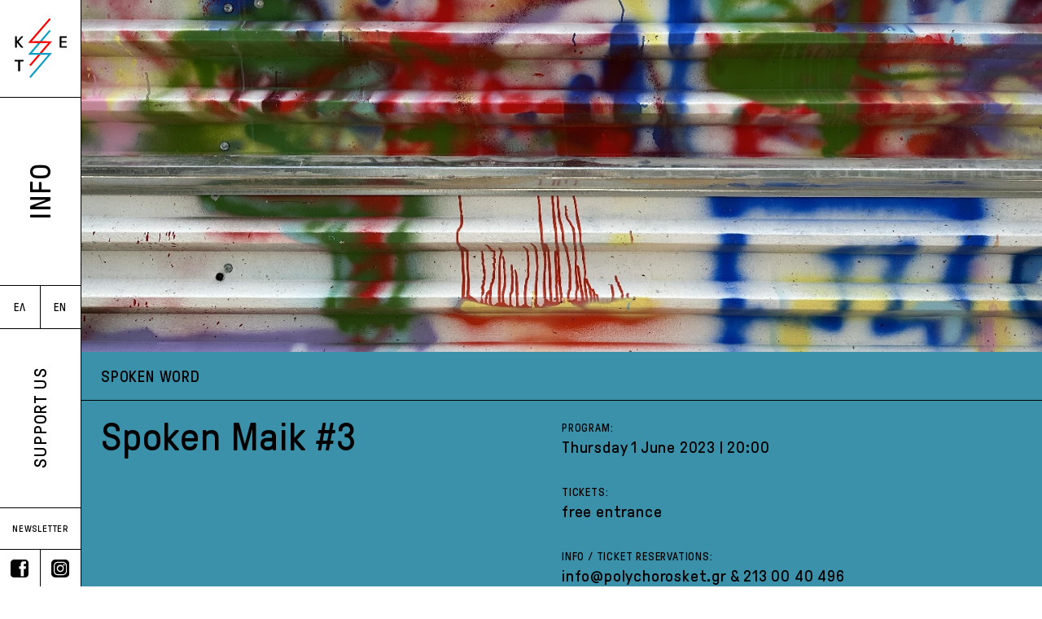

--- FILE ---
content_type: text/html; charset=UTF-8
request_url: https://polychorosket.gr/en/events/spoken-maik-3-en/
body_size: 11793
content:
<!doctype html>
<html lang="en-US">
<head>
	<meta charset="UTF-8">
	<meta name="viewport" content="width=device-width, initial-scale=1">
	<link rel="shortcut icon" type="image/png" href="https://polychorosket.gr/wp/wp-content/themes/ket_v2-template/assets/favicon.png"/>
	<link rel="profile" href="https://gmpg.org/xfn/11">
	<!-- Global site tag (gtag.js) - Google Analytics -->
	<script async src="https://www.googletagmanager.com/gtag/js?id=UA-38723144-1"></script>
	<script>
	  window.dataLayer = window.dataLayer || [];
	  function gtag(){dataLayer.push(arguments);}
	  gtag('js', new Date());

	  gtag('config', 'UA-38723144-1');
	</script>

	<meta name='robots' content='index, follow, max-image-preview:large, max-snippet:-1, max-video-preview:-1' />
	<style>img:is([sizes="auto" i], [sizes^="auto," i]) { contain-intrinsic-size: 3000px 1500px }</style>
	<link rel="alternate" hreflang="en" href="https://polychorosket.gr/en/events/spoken-maik-3-en/" />

	<!-- This site is optimized with the Yoast SEO plugin v26.4 - https://yoast.com/wordpress/plugins/seo/ -->
	<title>Spoken Maik #3 - KET</title>
	<link rel="canonical" href="https://polychorosket.gr/en/events/spoken-maik-3-en/" />
	<meta property="og:locale" content="en_US" />
	<meta property="og:type" content="article" />
	<meta property="og:title" content="Spoken Maik #3" />
	<meta property="og:description" content="On Thursday 1 June, KET closes its season with a third multilingual &quot;open mic&quot; evening." />
	<meta property="og:url" content="https://polychorosket.gr/en/events/spoken-maik-3-en/" />
	<meta property="og:site_name" content="KET" />
	<meta property="article:modified_time" content="2025-05-07T08:39:13+00:00" />
	<meta property="og:image" content="https://polychorosket.gr/wp/wp-content/uploads/2023/05/σαιτ.jpg" />
	<meta property="og:image:width" content="1412" />
	<meta property="og:image:height" content="1056" />
	<meta property="og:image:type" content="image/jpeg" />
	<meta name="twitter:card" content="summary_large_image" />
	<meta name="twitter:label1" content="Est. reading time" />
	<meta name="twitter:data1" content="2 minutes" />
	<script type="application/ld+json" class="yoast-schema-graph">{"@context":"https://schema.org","@graph":[{"@type":"WebPage","@id":"https://polychorosket.gr/en/events/spoken-maik-3-en/","url":"https://polychorosket.gr/en/events/spoken-maik-3-en/","name":"Spoken Maik #3 - KET","isPartOf":{"@id":"https://polychorosket.gr/#website"},"primaryImageOfPage":{"@id":"https://polychorosket.gr/en/events/spoken-maik-3-en/#primaryimage"},"image":{"@id":"https://polychorosket.gr/en/events/spoken-maik-3-en/#primaryimage"},"thumbnailUrl":"https://polychorosket.gr/wp/wp-content/uploads/2023/05/σαιτ.jpg","datePublished":"2023-05-14T14:38:28+00:00","dateModified":"2025-05-07T08:39:13+00:00","breadcrumb":{"@id":"https://polychorosket.gr/en/events/spoken-maik-3-en/#breadcrumb"},"inLanguage":"en-US","potentialAction":[{"@type":"ReadAction","target":["https://polychorosket.gr/en/events/spoken-maik-3-en/"]}]},{"@type":"ImageObject","inLanguage":"en-US","@id":"https://polychorosket.gr/en/events/spoken-maik-3-en/#primaryimage","url":"https://polychorosket.gr/wp/wp-content/uploads/2023/05/σαιτ.jpg","contentUrl":"https://polychorosket.gr/wp/wp-content/uploads/2023/05/σαιτ.jpg","width":1412,"height":1056},{"@type":"BreadcrumbList","@id":"https://polychorosket.gr/en/events/spoken-maik-3-en/#breadcrumb","itemListElement":[{"@type":"ListItem","position":1,"name":"Home","item":"https://polychorosket.gr/en/"},{"@type":"ListItem","position":2,"name":"Events","item":"https://polychorosket.gr/events/"},{"@type":"ListItem","position":3,"name":"Spoken Maik #3"}]},{"@type":"WebSite","@id":"https://polychorosket.gr/#website","url":"https://polychorosket.gr/","name":"KET","description":"","potentialAction":[{"@type":"SearchAction","target":{"@type":"EntryPoint","urlTemplate":"https://polychorosket.gr/?s={search_term_string}"},"query-input":{"@type":"PropertyValueSpecification","valueRequired":true,"valueName":"search_term_string"}}],"inLanguage":"en-US"}]}</script>
	<!-- / Yoast SEO plugin. -->


<link rel='dns-prefetch' href='//maps.googleapis.com' />
<link rel="alternate" type="application/rss+xml" title="KET &raquo; Feed" href="https://polychorosket.gr/en/feed/" />
<link rel="alternate" type="application/rss+xml" title="KET &raquo; Comments Feed" href="https://polychorosket.gr/en/comments/feed/" />
<script type="text/javascript">
/* <![CDATA[ */
window._wpemojiSettings = {"baseUrl":"https:\/\/s.w.org\/images\/core\/emoji\/16.0.1\/72x72\/","ext":".png","svgUrl":"https:\/\/s.w.org\/images\/core\/emoji\/16.0.1\/svg\/","svgExt":".svg","source":{"concatemoji":"https:\/\/polychorosket.gr\/wp\/wp-includes\/js\/wp-emoji-release.min.js?ver=6.8.3"}};
/*! This file is auto-generated */
!function(s,n){var o,i,e;function c(e){try{var t={supportTests:e,timestamp:(new Date).valueOf()};sessionStorage.setItem(o,JSON.stringify(t))}catch(e){}}function p(e,t,n){e.clearRect(0,0,e.canvas.width,e.canvas.height),e.fillText(t,0,0);var t=new Uint32Array(e.getImageData(0,0,e.canvas.width,e.canvas.height).data),a=(e.clearRect(0,0,e.canvas.width,e.canvas.height),e.fillText(n,0,0),new Uint32Array(e.getImageData(0,0,e.canvas.width,e.canvas.height).data));return t.every(function(e,t){return e===a[t]})}function u(e,t){e.clearRect(0,0,e.canvas.width,e.canvas.height),e.fillText(t,0,0);for(var n=e.getImageData(16,16,1,1),a=0;a<n.data.length;a++)if(0!==n.data[a])return!1;return!0}function f(e,t,n,a){switch(t){case"flag":return n(e,"\ud83c\udff3\ufe0f\u200d\u26a7\ufe0f","\ud83c\udff3\ufe0f\u200b\u26a7\ufe0f")?!1:!n(e,"\ud83c\udde8\ud83c\uddf6","\ud83c\udde8\u200b\ud83c\uddf6")&&!n(e,"\ud83c\udff4\udb40\udc67\udb40\udc62\udb40\udc65\udb40\udc6e\udb40\udc67\udb40\udc7f","\ud83c\udff4\u200b\udb40\udc67\u200b\udb40\udc62\u200b\udb40\udc65\u200b\udb40\udc6e\u200b\udb40\udc67\u200b\udb40\udc7f");case"emoji":return!a(e,"\ud83e\udedf")}return!1}function g(e,t,n,a){var r="undefined"!=typeof WorkerGlobalScope&&self instanceof WorkerGlobalScope?new OffscreenCanvas(300,150):s.createElement("canvas"),o=r.getContext("2d",{willReadFrequently:!0}),i=(o.textBaseline="top",o.font="600 32px Arial",{});return e.forEach(function(e){i[e]=t(o,e,n,a)}),i}function t(e){var t=s.createElement("script");t.src=e,t.defer=!0,s.head.appendChild(t)}"undefined"!=typeof Promise&&(o="wpEmojiSettingsSupports",i=["flag","emoji"],n.supports={everything:!0,everythingExceptFlag:!0},e=new Promise(function(e){s.addEventListener("DOMContentLoaded",e,{once:!0})}),new Promise(function(t){var n=function(){try{var e=JSON.parse(sessionStorage.getItem(o));if("object"==typeof e&&"number"==typeof e.timestamp&&(new Date).valueOf()<e.timestamp+604800&&"object"==typeof e.supportTests)return e.supportTests}catch(e){}return null}();if(!n){if("undefined"!=typeof Worker&&"undefined"!=typeof OffscreenCanvas&&"undefined"!=typeof URL&&URL.createObjectURL&&"undefined"!=typeof Blob)try{var e="postMessage("+g.toString()+"("+[JSON.stringify(i),f.toString(),p.toString(),u.toString()].join(",")+"));",a=new Blob([e],{type:"text/javascript"}),r=new Worker(URL.createObjectURL(a),{name:"wpTestEmojiSupports"});return void(r.onmessage=function(e){c(n=e.data),r.terminate(),t(n)})}catch(e){}c(n=g(i,f,p,u))}t(n)}).then(function(e){for(var t in e)n.supports[t]=e[t],n.supports.everything=n.supports.everything&&n.supports[t],"flag"!==t&&(n.supports.everythingExceptFlag=n.supports.everythingExceptFlag&&n.supports[t]);n.supports.everythingExceptFlag=n.supports.everythingExceptFlag&&!n.supports.flag,n.DOMReady=!1,n.readyCallback=function(){n.DOMReady=!0}}).then(function(){return e}).then(function(){var e;n.supports.everything||(n.readyCallback(),(e=n.source||{}).concatemoji?t(e.concatemoji):e.wpemoji&&e.twemoji&&(t(e.twemoji),t(e.wpemoji)))}))}((window,document),window._wpemojiSettings);
/* ]]> */
</script>
<style id='wp-emoji-styles-inline-css' type='text/css'>

	img.wp-smiley, img.emoji {
		display: inline !important;
		border: none !important;
		box-shadow: none !important;
		height: 1em !important;
		width: 1em !important;
		margin: 0 0.07em !important;
		vertical-align: -0.1em !important;
		background: none !important;
		padding: 0 !important;
	}
</style>
<link rel='stylesheet' id='wp-block-library-css' href='https://polychorosket.gr/wp/wp-includes/css/dist/block-library/style.min.css?ver=6.8.3' type='text/css' media='all' />
<style id='classic-theme-styles-inline-css' type='text/css'>
/*! This file is auto-generated */
.wp-block-button__link{color:#fff;background-color:#32373c;border-radius:9999px;box-shadow:none;text-decoration:none;padding:calc(.667em + 2px) calc(1.333em + 2px);font-size:1.125em}.wp-block-file__button{background:#32373c;color:#fff;text-decoration:none}
</style>
<style id='global-styles-inline-css' type='text/css'>
:root{--wp--preset--aspect-ratio--square: 1;--wp--preset--aspect-ratio--4-3: 4/3;--wp--preset--aspect-ratio--3-4: 3/4;--wp--preset--aspect-ratio--3-2: 3/2;--wp--preset--aspect-ratio--2-3: 2/3;--wp--preset--aspect-ratio--16-9: 16/9;--wp--preset--aspect-ratio--9-16: 9/16;--wp--preset--color--black: #000000;--wp--preset--color--cyan-bluish-gray: #abb8c3;--wp--preset--color--white: #ffffff;--wp--preset--color--pale-pink: #f78da7;--wp--preset--color--vivid-red: #cf2e2e;--wp--preset--color--luminous-vivid-orange: #ff6900;--wp--preset--color--luminous-vivid-amber: #fcb900;--wp--preset--color--light-green-cyan: #7bdcb5;--wp--preset--color--vivid-green-cyan: #00d084;--wp--preset--color--pale-cyan-blue: #8ed1fc;--wp--preset--color--vivid-cyan-blue: #0693e3;--wp--preset--color--vivid-purple: #9b51e0;--wp--preset--gradient--vivid-cyan-blue-to-vivid-purple: linear-gradient(135deg,rgba(6,147,227,1) 0%,rgb(155,81,224) 100%);--wp--preset--gradient--light-green-cyan-to-vivid-green-cyan: linear-gradient(135deg,rgb(122,220,180) 0%,rgb(0,208,130) 100%);--wp--preset--gradient--luminous-vivid-amber-to-luminous-vivid-orange: linear-gradient(135deg,rgba(252,185,0,1) 0%,rgba(255,105,0,1) 100%);--wp--preset--gradient--luminous-vivid-orange-to-vivid-red: linear-gradient(135deg,rgba(255,105,0,1) 0%,rgb(207,46,46) 100%);--wp--preset--gradient--very-light-gray-to-cyan-bluish-gray: linear-gradient(135deg,rgb(238,238,238) 0%,rgb(169,184,195) 100%);--wp--preset--gradient--cool-to-warm-spectrum: linear-gradient(135deg,rgb(74,234,220) 0%,rgb(151,120,209) 20%,rgb(207,42,186) 40%,rgb(238,44,130) 60%,rgb(251,105,98) 80%,rgb(254,248,76) 100%);--wp--preset--gradient--blush-light-purple: linear-gradient(135deg,rgb(255,206,236) 0%,rgb(152,150,240) 100%);--wp--preset--gradient--blush-bordeaux: linear-gradient(135deg,rgb(254,205,165) 0%,rgb(254,45,45) 50%,rgb(107,0,62) 100%);--wp--preset--gradient--luminous-dusk: linear-gradient(135deg,rgb(255,203,112) 0%,rgb(199,81,192) 50%,rgb(65,88,208) 100%);--wp--preset--gradient--pale-ocean: linear-gradient(135deg,rgb(255,245,203) 0%,rgb(182,227,212) 50%,rgb(51,167,181) 100%);--wp--preset--gradient--electric-grass: linear-gradient(135deg,rgb(202,248,128) 0%,rgb(113,206,126) 100%);--wp--preset--gradient--midnight: linear-gradient(135deg,rgb(2,3,129) 0%,rgb(40,116,252) 100%);--wp--preset--font-size--small: 13px;--wp--preset--font-size--medium: 20px;--wp--preset--font-size--large: 36px;--wp--preset--font-size--x-large: 42px;--wp--preset--spacing--20: 0.44rem;--wp--preset--spacing--30: 0.67rem;--wp--preset--spacing--40: 1rem;--wp--preset--spacing--50: 1.5rem;--wp--preset--spacing--60: 2.25rem;--wp--preset--spacing--70: 3.38rem;--wp--preset--spacing--80: 5.06rem;--wp--preset--shadow--natural: 6px 6px 9px rgba(0, 0, 0, 0.2);--wp--preset--shadow--deep: 12px 12px 50px rgba(0, 0, 0, 0.4);--wp--preset--shadow--sharp: 6px 6px 0px rgba(0, 0, 0, 0.2);--wp--preset--shadow--outlined: 6px 6px 0px -3px rgba(255, 255, 255, 1), 6px 6px rgba(0, 0, 0, 1);--wp--preset--shadow--crisp: 6px 6px 0px rgba(0, 0, 0, 1);}:where(.is-layout-flex){gap: 0.5em;}:where(.is-layout-grid){gap: 0.5em;}body .is-layout-flex{display: flex;}.is-layout-flex{flex-wrap: wrap;align-items: center;}.is-layout-flex > :is(*, div){margin: 0;}body .is-layout-grid{display: grid;}.is-layout-grid > :is(*, div){margin: 0;}:where(.wp-block-columns.is-layout-flex){gap: 2em;}:where(.wp-block-columns.is-layout-grid){gap: 2em;}:where(.wp-block-post-template.is-layout-flex){gap: 1.25em;}:where(.wp-block-post-template.is-layout-grid){gap: 1.25em;}.has-black-color{color: var(--wp--preset--color--black) !important;}.has-cyan-bluish-gray-color{color: var(--wp--preset--color--cyan-bluish-gray) !important;}.has-white-color{color: var(--wp--preset--color--white) !important;}.has-pale-pink-color{color: var(--wp--preset--color--pale-pink) !important;}.has-vivid-red-color{color: var(--wp--preset--color--vivid-red) !important;}.has-luminous-vivid-orange-color{color: var(--wp--preset--color--luminous-vivid-orange) !important;}.has-luminous-vivid-amber-color{color: var(--wp--preset--color--luminous-vivid-amber) !important;}.has-light-green-cyan-color{color: var(--wp--preset--color--light-green-cyan) !important;}.has-vivid-green-cyan-color{color: var(--wp--preset--color--vivid-green-cyan) !important;}.has-pale-cyan-blue-color{color: var(--wp--preset--color--pale-cyan-blue) !important;}.has-vivid-cyan-blue-color{color: var(--wp--preset--color--vivid-cyan-blue) !important;}.has-vivid-purple-color{color: var(--wp--preset--color--vivid-purple) !important;}.has-black-background-color{background-color: var(--wp--preset--color--black) !important;}.has-cyan-bluish-gray-background-color{background-color: var(--wp--preset--color--cyan-bluish-gray) !important;}.has-white-background-color{background-color: var(--wp--preset--color--white) !important;}.has-pale-pink-background-color{background-color: var(--wp--preset--color--pale-pink) !important;}.has-vivid-red-background-color{background-color: var(--wp--preset--color--vivid-red) !important;}.has-luminous-vivid-orange-background-color{background-color: var(--wp--preset--color--luminous-vivid-orange) !important;}.has-luminous-vivid-amber-background-color{background-color: var(--wp--preset--color--luminous-vivid-amber) !important;}.has-light-green-cyan-background-color{background-color: var(--wp--preset--color--light-green-cyan) !important;}.has-vivid-green-cyan-background-color{background-color: var(--wp--preset--color--vivid-green-cyan) !important;}.has-pale-cyan-blue-background-color{background-color: var(--wp--preset--color--pale-cyan-blue) !important;}.has-vivid-cyan-blue-background-color{background-color: var(--wp--preset--color--vivid-cyan-blue) !important;}.has-vivid-purple-background-color{background-color: var(--wp--preset--color--vivid-purple) !important;}.has-black-border-color{border-color: var(--wp--preset--color--black) !important;}.has-cyan-bluish-gray-border-color{border-color: var(--wp--preset--color--cyan-bluish-gray) !important;}.has-white-border-color{border-color: var(--wp--preset--color--white) !important;}.has-pale-pink-border-color{border-color: var(--wp--preset--color--pale-pink) !important;}.has-vivid-red-border-color{border-color: var(--wp--preset--color--vivid-red) !important;}.has-luminous-vivid-orange-border-color{border-color: var(--wp--preset--color--luminous-vivid-orange) !important;}.has-luminous-vivid-amber-border-color{border-color: var(--wp--preset--color--luminous-vivid-amber) !important;}.has-light-green-cyan-border-color{border-color: var(--wp--preset--color--light-green-cyan) !important;}.has-vivid-green-cyan-border-color{border-color: var(--wp--preset--color--vivid-green-cyan) !important;}.has-pale-cyan-blue-border-color{border-color: var(--wp--preset--color--pale-cyan-blue) !important;}.has-vivid-cyan-blue-border-color{border-color: var(--wp--preset--color--vivid-cyan-blue) !important;}.has-vivid-purple-border-color{border-color: var(--wp--preset--color--vivid-purple) !important;}.has-vivid-cyan-blue-to-vivid-purple-gradient-background{background: var(--wp--preset--gradient--vivid-cyan-blue-to-vivid-purple) !important;}.has-light-green-cyan-to-vivid-green-cyan-gradient-background{background: var(--wp--preset--gradient--light-green-cyan-to-vivid-green-cyan) !important;}.has-luminous-vivid-amber-to-luminous-vivid-orange-gradient-background{background: var(--wp--preset--gradient--luminous-vivid-amber-to-luminous-vivid-orange) !important;}.has-luminous-vivid-orange-to-vivid-red-gradient-background{background: var(--wp--preset--gradient--luminous-vivid-orange-to-vivid-red) !important;}.has-very-light-gray-to-cyan-bluish-gray-gradient-background{background: var(--wp--preset--gradient--very-light-gray-to-cyan-bluish-gray) !important;}.has-cool-to-warm-spectrum-gradient-background{background: var(--wp--preset--gradient--cool-to-warm-spectrum) !important;}.has-blush-light-purple-gradient-background{background: var(--wp--preset--gradient--blush-light-purple) !important;}.has-blush-bordeaux-gradient-background{background: var(--wp--preset--gradient--blush-bordeaux) !important;}.has-luminous-dusk-gradient-background{background: var(--wp--preset--gradient--luminous-dusk) !important;}.has-pale-ocean-gradient-background{background: var(--wp--preset--gradient--pale-ocean) !important;}.has-electric-grass-gradient-background{background: var(--wp--preset--gradient--electric-grass) !important;}.has-midnight-gradient-background{background: var(--wp--preset--gradient--midnight) !important;}.has-small-font-size{font-size: var(--wp--preset--font-size--small) !important;}.has-medium-font-size{font-size: var(--wp--preset--font-size--medium) !important;}.has-large-font-size{font-size: var(--wp--preset--font-size--large) !important;}.has-x-large-font-size{font-size: var(--wp--preset--font-size--x-large) !important;}
:where(.wp-block-post-template.is-layout-flex){gap: 1.25em;}:where(.wp-block-post-template.is-layout-grid){gap: 1.25em;}
:where(.wp-block-columns.is-layout-flex){gap: 2em;}:where(.wp-block-columns.is-layout-grid){gap: 2em;}
:root :where(.wp-block-pullquote){font-size: 1.5em;line-height: 1.6;}
</style>
<link rel='stylesheet' id='wpml-legacy-horizontal-list-0-css' href='https://polychorosket.gr/wp/wp-content/plugins/sitepress-multilingual-cms/templates/language-switchers/legacy-list-horizontal/style.min.css?ver=1' type='text/css' media='all' />
<link rel='stylesheet' id='style-css' href='https://polychorosket.gr/wp/wp-content/themes/ket_v2-template/dist/styles/style.css?ver=1.1ab' type='text/css' media='all' />
<script type="text/javascript" src="https://polychorosket.gr/wp/wp-includes/js/jquery/jquery.min.js?ver=3.7.1" id="jquery-core-js"></script>
<script type="text/javascript" src="https://polychorosket.gr/wp/wp-includes/js/jquery/jquery-migrate.min.js?ver=3.4.1" id="jquery-migrate-js"></script>
<link rel="https://api.w.org/" href="https://polychorosket.gr/en/wp-json/" /><link rel="alternate" title="JSON" type="application/json" href="https://polychorosket.gr/en/wp-json/wp/v2/events-api/2354" /><link rel="EditURI" type="application/rsd+xml" title="RSD" href="https://polychorosket.gr/wp/xmlrpc.php?rsd" />
<meta name="generator" content="WordPress 6.8.3" />
<link rel='shortlink' href='https://polychorosket.gr/en/?p=2354' />
<link rel="alternate" title="oEmbed (JSON)" type="application/json+oembed" href="https://polychorosket.gr/en/wp-json/oembed/1.0/embed?url=https%3A%2F%2Fpolychorosket.gr%2Fen%2Fevents%2Fspoken-maik-3-en%2F" />
<link rel="alternate" title="oEmbed (XML)" type="text/xml+oembed" href="https://polychorosket.gr/en/wp-json/oembed/1.0/embed?url=https%3A%2F%2Fpolychorosket.gr%2Fen%2Fevents%2Fspoken-maik-3-en%2F&#038;format=xml" />
<meta name="generator" content="WPML ver:4.8.5 stt:1,13;" />
<style type="text/css">.recentcomments a{display:inline !important;padding:0 !important;margin:0 !important;}</style></head>

<body class="wp-singular events-template-default single single-events postid-2354 wp-theme-ket_v2-template">
<div id="page" class="site">
	<a class="skip-link screen-reader-text" href="#content">Skip to content</a>

	<header id="masthead" class="site-header">
		<div class="cnt">
			<a href="https://polychorosket.gr/en/" class="site-branding">
				<svg class="logo" viewBox="0 0 64 74" fill="none" xmlns="http://www.w3.org/2000/svg">
					<path d="M43.5454 1L18.8181 29.7395H43.5454L18.8181 58.5546" stroke="#FF0000" stroke-width="2.1967" stroke-miterlimit="10"/>
					<path d="M43.5454 15.3698L18.8181 44.1849H43.5454L18.8181 73.0001" stroke="#0B9DC3" stroke-width="2.1967" stroke-miterlimit="10"/>
					<path d="M23.8181 29.7394H38.5454" stroke="#FF0000" stroke-width="2.1967" stroke-miterlimit="10"/>
					<path d="M0.454712 36.2436V22.9327C0.454712 22.7058 0.63653 22.5545 0.909257 22.5545H2.27289C2.54562 22.5545 2.72744 22.7058 2.72744 22.9327V28.2268C2.72744 28.3024 2.72744 28.3781 2.81835 28.3781C2.90926 28.3781 3.00017 28.3024 3.18198 28.0755L8.00017 22.7814C8.09108 22.7058 8.18198 22.5545 8.54562 22.5545H9.90926C10.182 22.5545 10.3638 22.7058 10.3638 22.9327C10.3638 23.0839 10.2729 23.1596 10.2729 23.2352L4.90926 29.1344C4.81835 29.21 4.81835 29.2856 4.81835 29.3613C4.81835 29.4369 4.81835 29.5125 4.90926 29.5881L10.2729 35.7142C10.4547 35.8655 10.5456 36.0167 10.5456 36.2436C10.5456 36.4705 10.3638 36.6218 10.0911 36.6218H8.45471C8.18198 36.6218 8.00017 36.4705 7.81835 36.3192L3.18198 30.7226C3.00017 30.5713 3.00017 30.4957 2.90926 30.4957C2.81835 30.4957 2.72744 30.647 2.72744 30.7226V36.2436C2.72744 36.4705 2.54562 36.6218 2.27289 36.6218H0.909257C0.63653 36.6218 0.454712 36.4705 0.454712 36.2436Z" fill="black"/>
					<path d="M55.1819 36.2436V22.9327C55.1819 22.7058 55.3637 22.5545 55.6364 22.5545H63.4546C63.7273 22.5545 63.9092 22.7058 63.9092 22.9327V24.0671C63.9092 24.294 63.7273 24.4453 63.4546 24.4453H57.7273C57.5455 24.4453 57.4546 24.5209 57.4546 24.6722V28.3024C57.4546 28.4537 57.5455 28.5293 57.7273 28.5293H63.2728C63.5455 28.5293 63.7273 28.6806 63.7273 28.9075V29.9663C63.7273 30.1932 63.5455 30.3445 63.2728 30.3445H57.7273C57.5455 30.3445 57.4546 30.4201 57.4546 30.5713V34.5041C57.4546 34.6554 57.5455 34.731 57.7273 34.731H63.5455C63.8182 34.731 64.0001 34.8823 64.0001 35.1092V36.2436C64.0001 36.4705 63.8182 36.6218 63.5455 36.6218H55.6364C55.3637 36.6218 55.1819 36.4705 55.1819 36.2436Z" fill="black"/>
					<path d="M4.36364 65.2102V53.6387C4.36364 53.4875 4.27273 53.4118 4.09091 53.4118H0.454545C0.181818 53.4118 0 53.2606 0 53.0337V51.8992C0 51.6723 0.181818 51.5211 0.454545 51.5211H10.4545C10.7273 51.5211 10.9091 51.6723 10.9091 51.8992V53.0337C10.9091 53.2606 10.7273 53.4118 10.4545 53.4118H6.90909C6.72727 53.4118 6.63636 53.4875 6.63636 53.6387V65.2102C6.63636 65.4371 6.45455 65.5883 6.18182 65.5883H4.90909C4.63636 65.5883 4.36364 65.4371 4.36364 65.2102Z" fill="black"/>
				</svg>
			</a><!-- .site-branding -->
			<div class="clock-cnt">
				<div class="cnt">
					<div class="line"></div>
					<div class="clock-outer">
						<div id="clock" class="clock"></div>
					</div>
				</div>
			</div>
			<nav id="site-navigation" class="site-navigation">
				<div class="cnt">
					<div class="info-cnt"><a href="https://polychorosket.gr/en/info/"><div class="info-btn-inner">INFO</div></a></div>
					<div class="lang-select">
						<ul class="inner">
							<li class="lang-el"><a href="https://polychorosket.gr" class="no-barba">ΕΛ</a></li>
							<li class="lang-en"><a href="https://polychorosket.gr/en" class="no-barba">EN</a></li>
												</ul>
					</div>
					<div class="sponsors-cnt">
						<button class="sponsors-btn"><div class="sponsors-btn-inner">Communication Sponsors</div></button>
						<div class="sponsors marquee">
							<div class="cnt">
													<a href="http://popaganda.gr/" target="_blank" rel="noreferrer nofollow" class="sponsor">
							<img width="3507" height="2480" src="https://polychorosket.gr/wp/wp-content/uploads/2018/12/POPAGANDA_LOGO.jpg" class="sponsor-img" alt="" decoding="async" fetchpriority="high" srcset="https://polychorosket.gr/wp/wp-content/uploads/2018/12/POPAGANDA_LOGO.jpg 3507w, https://polychorosket.gr/wp/wp-content/uploads/2018/12/POPAGANDA_LOGO-300x212.jpg 300w, https://polychorosket.gr/wp/wp-content/uploads/2018/12/POPAGANDA_LOGO-768x543.jpg 768w, https://polychorosket.gr/wp/wp-content/uploads/2018/12/POPAGANDA_LOGO-1024x724.jpg 1024w" sizes="(max-width: 3507px) 100vw, 3507px" />						</a>
												<a href="http://www.debop.gr/" target="_blank" rel="noreferrer nofollow" class="sponsor">
							<img width="423" height="243" src="https://polychorosket.gr/wp/wp-content/uploads/2018/12/logoWhiteOnBlackRounded.png" class="sponsor-img" alt="" decoding="async" srcset="https://polychorosket.gr/wp/wp-content/uploads/2018/12/logoWhiteOnBlackRounded.png 423w, https://polychorosket.gr/wp/wp-content/uploads/2018/12/logoWhiteOnBlackRounded-300x172.png 300w" sizes="(max-width: 423px) 100vw, 423px" />						</a>
												<a href="https://www.elculture.gr/" target="_blank" rel="noreferrer nofollow" class="sponsor">
							<img width="2526" height="1786" src="https://polychorosket.gr/wp/wp-content/uploads/2018/12/elculture_logo_bw_square_txt.jpg" class="sponsor-img" alt="" decoding="async" srcset="https://polychorosket.gr/wp/wp-content/uploads/2018/12/elculture_logo_bw_square_txt.jpg 2526w, https://polychorosket.gr/wp/wp-content/uploads/2018/12/elculture_logo_bw_square_txt-300x212.jpg 300w, https://polychorosket.gr/wp/wp-content/uploads/2018/12/elculture_logo_bw_square_txt-768x543.jpg 768w, https://polychorosket.gr/wp/wp-content/uploads/2018/12/elculture_logo_bw_square_txt-1024x724.jpg 1024w" sizes="(max-width: 2526px) 100vw, 2526px" />						</a>
												<a href="https://artplay.gr/" target="_blank" rel="noreferrer nofollow" class="sponsor">
							<img width="133" height="52" src="https://polychorosket.gr/wp/wp-content/uploads/2018/11/ARTPLAY-LOGO.png" class="sponsor-img" alt="" decoding="async" />						</a>
												<a href="http://gkoultoura.gr/#/page-1/filter-all" target="_blank" rel="noreferrer nofollow" class="sponsor">
							<img width="151" height="28" src="https://polychorosket.gr/wp/wp-content/uploads/2018/11/GkoultouraFinalExtLogoBlack.png" class="sponsor-img" alt="" decoding="async" srcset="https://polychorosket.gr/wp/wp-content/uploads/2018/11/GkoultouraFinalExtLogoBlack.png 151w, https://polychorosket.gr/wp/wp-content/uploads/2018/11/GkoultouraFinalExtLogoBlack-150x28.png 150w" sizes="(max-width: 151px) 100vw, 151px" />						</a>
												<a href="http://www.theathinai.com/" target="_blank" rel="noreferrer nofollow" class="sponsor">
							<img width="1648" height="372" src="https://polychorosket.gr/wp/wp-content/uploads/2018/12/theathinai2.png" class="sponsor-img" alt="" decoding="async" srcset="https://polychorosket.gr/wp/wp-content/uploads/2018/12/theathinai2.png 1648w, https://polychorosket.gr/wp/wp-content/uploads/2018/12/theathinai2-300x68.png 300w, https://polychorosket.gr/wp/wp-content/uploads/2018/12/theathinai2-768x173.png 768w, https://polychorosket.gr/wp/wp-content/uploads/2018/12/theathinai2-1024x231.png 1024w" sizes="(max-width: 1648px) 100vw, 1648px" />						</a>
												<a href="https://www.all4fun.gr/" target="_blank" rel="noreferrer nofollow" class="sponsor">
							<img width="171" height="52" src="https://polychorosket.gr/wp/wp-content/uploads/2018/11/logo-all-for-fun.png" class="sponsor-img" alt="" decoding="async" />						</a>
												<a href="http://www.sinwebradio.com/" target="_blank" rel="noreferrer nofollow" class="sponsor">
							<img width="2796" height="2339" src="https://polychorosket.gr/wp/wp-content/uploads/2018/12/promo-logo-with-text_for-light-background_png.png" class="sponsor-img" alt="" decoding="async" srcset="https://polychorosket.gr/wp/wp-content/uploads/2018/12/promo-logo-with-text_for-light-background_png.png 2796w, https://polychorosket.gr/wp/wp-content/uploads/2018/12/promo-logo-with-text_for-light-background_png-300x251.png 300w, https://polychorosket.gr/wp/wp-content/uploads/2018/12/promo-logo-with-text_for-light-background_png-768x642.png 768w, https://polychorosket.gr/wp/wp-content/uploads/2018/12/promo-logo-with-text_for-light-background_png-1024x857.png 1024w" sizes="(max-width: 2796px) 100vw, 2796px" />						</a>
												<a href="https://www.forfreegr.com/" target="_blank" rel="noreferrer nofollow" class="sponsor">
							<img width="88" height="73" src="https://polychorosket.gr/wp/wp-content/uploads/2018/11/forfree_logo.png" class="sponsor-img" alt="" decoding="async" />						</a>
												<a href="https://mindtheart.gr/" target="_blank" rel="noreferrer nofollow" class="sponsor">
							<img width="115" height="100" src="https://polychorosket.gr/wp/wp-content/uploads/2018/11/mindtheart.png" class="sponsor-img" alt="" decoding="async" />						</a>
												<a href="http://www.mikrocosmos.gr/" target="_blank" rel="noreferrer nofollow" class="sponsor">
							<img width="83" height="98" src="https://polychorosket.gr/wp/wp-content/uploads/2018/11/mikrocosmos.png" class="sponsor-img" alt="" decoding="async" />						</a>
												<a href="https://www.catisart.gr/" target="_blank" rel="noreferrer nofollow" class="sponsor">
							<img width="82" height="89" src="https://polychorosket.gr/wp/wp-content/uploads/2018/11/catisart.png" class="sponsor-img" alt="" decoding="async" />						</a>
												<a href="http://passiontheater.gr/" target="_blank" rel="noreferrer nofollow" class="sponsor">
							<img width="2482" height="1418" src="https://polychorosket.gr/wp/wp-content/uploads/2018/12/logo_passion-theater_xorhgies_white-background.jpg" class="sponsor-img" alt="" decoding="async" srcset="https://polychorosket.gr/wp/wp-content/uploads/2018/12/logo_passion-theater_xorhgies_white-background.jpg 2482w, https://polychorosket.gr/wp/wp-content/uploads/2018/12/logo_passion-theater_xorhgies_white-background-300x171.jpg 300w, https://polychorosket.gr/wp/wp-content/uploads/2018/12/logo_passion-theater_xorhgies_white-background-768x439.jpg 768w, https://polychorosket.gr/wp/wp-content/uploads/2018/12/logo_passion-theater_xorhgies_white-background-1024x585.jpg 1024w" sizes="(max-width: 2482px) 100vw, 2482px" />						</a>
												<a href="https://formiggart.gr/" target="_blank" rel="noreferrer nofollow" class="sponsor">
							<img width="95" height="83" src="https://polychorosket.gr/wp/wp-content/uploads/2018/11/FormiggaArt-Gr-color-outline.png" class="sponsor-img" alt="" decoding="async" />						</a>
												<a href="http://www.musicsociety.gr/" target="_blank" rel="noreferrer nofollow" class="sponsor">
							<img width="197" height="26" src="https://polychorosket.gr/wp/wp-content/uploads/2018/11/MS-Logo-Black-transparent-Link-2-line1.png" class="sponsor-img" alt="" decoding="async" />						</a>
												<a href="http://artandpress.gr/" target="_blank" rel="noreferrer nofollow" class="sponsor">
							<img width="95" height="95" src="https://polychorosket.gr/wp/wp-content/uploads/2018/11/artpress.png" class="sponsor-img" alt="" decoding="async" />						</a>
												<a href="https://artic.gr/" target="_blank" rel="noreferrer nofollow" class="sponsor">
							<img width="130" height="40" src="https://polychorosket.gr/wp/wp-content/uploads/2018/11/artic.png" class="sponsor-img" alt="" decoding="async" />						</a>
												<a href="http://www.metadeftero.gr/" target="_blank" rel="noreferrer nofollow" class="sponsor">
							<img width="85" height="69" src="https://polychorosket.gr/wp/wp-content/uploads/2018/11/logometa.png" class="sponsor-img" alt="" decoding="async" />						</a>
												<a href="https://www.radioreboot.gr/" target="_blank" rel="noreferrer nofollow" class="sponsor">
							<img width="2048" height="2048" src="https://polychorosket.gr/wp/wp-content/uploads/2018/12/rrlogofinal2048whitebackground.png" class="sponsor-img" alt="" decoding="async" srcset="https://polychorosket.gr/wp/wp-content/uploads/2018/12/rrlogofinal2048whitebackground.png 2048w, https://polychorosket.gr/wp/wp-content/uploads/2018/12/rrlogofinal2048whitebackground-150x150.png 150w, https://polychorosket.gr/wp/wp-content/uploads/2018/12/rrlogofinal2048whitebackground-300x300.png 300w, https://polychorosket.gr/wp/wp-content/uploads/2018/12/rrlogofinal2048whitebackground-768x768.png 768w, https://polychorosket.gr/wp/wp-content/uploads/2018/12/rrlogofinal2048whitebackground-1024x1024.png 1024w" sizes="(max-width: 2048px) 100vw, 2048px" />						</a>
												<a href="https://www.puzzlemag.gr/" target="_blank" rel="noreferrer nofollow" class="sponsor">
							<img width="90" height="79" src="https://polychorosket.gr/wp/wp-content/uploads/2018/11/PUZZLEMAG_LOGO_B.png" class="sponsor-img" alt="" decoding="async" />						</a>
												<a href="http://quintatheater.blogspot.com/" target="_blank" rel="noreferrer nofollow" class="sponsor">
							<img width="1071" height="345" src="https://polychorosket.gr/wp/wp-content/uploads/2018/12/quinta.png" class="sponsor-img" alt="" decoding="async" srcset="https://polychorosket.gr/wp/wp-content/uploads/2018/12/quinta.png 1071w, https://polychorosket.gr/wp/wp-content/uploads/2018/12/quinta-300x97.png 300w, https://polychorosket.gr/wp/wp-content/uploads/2018/12/quinta-768x247.png 768w, https://polychorosket.gr/wp/wp-content/uploads/2018/12/quinta-1024x330.png 1024w" sizes="(max-width: 1071px) 100vw, 1071px" />						</a>
												<a href="https://www.boemradio.gr/" target="_blank" rel="noreferrer nofollow" class="sponsor">
							<img width="1920" height="1080" src="https://polychorosket.gr/wp/wp-content/uploads/2018/12/for_lightBG.png" class="sponsor-img" alt="" decoding="async" srcset="https://polychorosket.gr/wp/wp-content/uploads/2018/12/for_lightBG.png 1920w, https://polychorosket.gr/wp/wp-content/uploads/2018/12/for_lightBG-300x169.png 300w, https://polychorosket.gr/wp/wp-content/uploads/2018/12/for_lightBG-768x432.png 768w, https://polychorosket.gr/wp/wp-content/uploads/2018/12/for_lightBG-1024x576.png 1024w" sizes="(max-width: 1920px) 100vw, 1920px" />						</a>
												<a href="http://lastdaydeaf.com/" target="_blank" rel="noreferrer nofollow" class="sponsor">
							<img width="200" height="150" src="https://polychorosket.gr/wp/wp-content/uploads/2018/12/12717985_1696596330599803_5466406124829638430_n.jpg" class="sponsor-img" alt="" decoding="async" />						</a>
													</div>
						</div>
					</div>
					<div class="donors-cnt">
						<!-- <button class="donors-btn"><div class="donors-btn-inner">Support Us</div></button> -->
						<a href="https://polychorosket.gr/en/support-us/" class="donors-btn"><div class="donors-btn-inner">Support Us</div></a>
						<div class="donors">
							<div class="cnt">
								<!-- <script src="https://donorbox.org/widget.js" paypalExpress="true"></script><iframe src="https://donorbox.org/embed/support-ket" name="donorbox" allowpaymentrequest="allowpaymentrequest" seamless="seamless" frameborder="0" scrolling="no" height="900px" width="100%" style="max-width: 500px; min-width: 250px; max-height:none!important"></iframe> -->
							</div>
						</div>
					</div>
					<div class="newsletter-cnt">
												<a class="newsletter" href="https://go.formulaire.info/form?p=qPneTGfX" target="_blank">NEWSLETTER</a>
											</div>
					<div class="social">
						<div class="inner">
														<a class="fb" href="https://www.facebook.com/tvcontrolcenter" target="_blank"><svg width="22" height="22" viewBox="0 0 22 22" fill="none" xmlns="http://www.w3.org/2000/svg">
<path d="M20.8 1.3C20 0.5 19 0 17.9 0H4.1C3 0 2 0.5 1.2 1.3C0.4 2.1 0 3 0 4.2V18C0 19.1 0.4 20.1 1.2 20.9C2 21.6 3 22 4.1 22H17.9C19 22 20 21.6 20.8 20.8C21.6 20 22 19 22 17.9V4.2C22 3 21.6 2.1 20.8 1.3ZM18.7 11.4H16.2V20.5H12.4V11.4H10.5V8.2H12.4V6.3C12.4 5 12.7 3.9 13.3 3.2C13.9 2.5 15 2.2 16.4 2.2H19V5.3H17.4C16.9 5.3 16.5 5.4 16.4 5.6C16.3 5.8 16.2 6.1 16.2 6.6V8.2H19L18.7 11.4Z" fill="black"/>
</svg>
</a>
																					<a class="instagram" href="https://www.instagram.com/ket_athens/" target="_blank"><svg width="23" height="22" viewBox="0 0 23 22" fill="none" xmlns="http://www.w3.org/2000/svg">
<path d="M22.1 17.1C22.1 19.8 20 21.9 17.3 21.9H4.79999C2.19999 21.9 0 19.7 0 17.1V4.8C0 2.1 2.09999 0 4.79999 0H17.2C19.8 0 22 2.2 22 4.8V17.1H22.1Z" fill="black"/>
<path d="M14.4 19.2H7.79999C5.19999 19.2 3.09998 17.1 3.09998 14.5V7.49999C3.09998 4.89999 5.19999 2.79999 7.79999 2.79999H14.4C17 2.79999 19.1 4.89999 19.1 7.49999V14.5C19 17.1 16.9 19.2 14.4 19.2ZM7.79999 3.99999C5.89999 3.99999 4.29999 5.59999 4.29999 7.49999V14.5C4.29999 16.4 5.89999 18 7.79999 18H14.4C16.3 18 17.9 16.4 17.9 14.5V7.49999C17.9 5.59999 16.3 3.99999 14.4 3.99999H7.79999Z" fill="white"/>
<path d="M11.1 15.3C8.69998 15.3 6.70001 13.3 6.70001 10.9C6.70001 9.7 7.2 8.6 8 7.7C8.8 6.9 9.9 6.5 11 6.5C12.4 6.5 13.5 7 14.3 7.8C15 8.6 15.4 9.6 15.4 10.9C15.4 12.1 14.9 13.2 14.1 14C13.3 14.9 12.2 15.3 11.1 15.3ZM11 8.1C10.3 8.1 9.59998 8.4 9.09998 8.9C8.49998 9.5 8.20001 10.2 8.20001 11C8.20001 12.6 9.49998 13.9 11.1 13.9C12.7 13.9 14 12.6 14 11C14 10.2 13.8 9.5 13.3 9C12.8 8.4 12 8.1 11 8.1Z" fill="white"/>
<path d="M15.5 7.5C16.0523 7.5 16.5 7.05228 16.5 6.5C16.5 5.94772 16.0523 5.5 15.5 5.5C14.9477 5.5 14.5 5.94772 14.5 6.5C14.5 7.05228 14.9477 7.5 15.5 7.5Z" fill="white"/>
</svg>
</a>
																					<a class="youtube" href="https://www.youtube.com/channel/UC0rOD1_SgjuNrkNmx59_sMg" target="_blank"><svg width="23" height="16" viewBox="0 0 23 16" fill="none" xmlns="http://www.w3.org/2000/svg">
<path d="M22.4 6.1C22.4 5.7 22.4 5.1 22.3 4.4C22.2 3.7 22.1 3.1 22 2.6C21.9 2 21.6 1.5 21.1 1C20.7 0.6 20.1 0.3 19.5 0.3C17.7 0.1 14.9 0 11.2 0C7.5 0 4.7 0.1 2.8 0.3C2.2 0.4 1.7 0.6 1.3 1C0.8 1.5 0.5 2 0.4 2.6C0.3 3.1 0.2 3.7 0.1 4.4C0.1 5.1 0 5.7 0 6.1C0 6.6 0 7.2 0 8C0 8.8 0 9.4 0 9.9C0 10.4 0 10.9 0.1 11.6C0.2 12.3 0.3 12.9 0.4 13.4C0.5 14 0.8 14.5 1.3 15C1.7 15.4 2.3 15.7 2.9 15.7C4.7 15.9 7.5 16 11.3 16C15 16 17.8 15.9 19.7 15.7C20.3 15.6 20.8 15.4 21.3 15C21.7 14.6 22 14.1 22.2 13.5C22.3 13 22.4 12.3 22.5 11.7C22.6 11 22.6 10.4 22.6 10C22.6 9.6 22.6 8.9 22.6 8.1C22.4 7.2 22.4 6.6 22.4 6.1ZM15.6 8.7L9.2 12.7C9.1 12.8 8.9 12.8 8.8 12.8C8.7 12.8 8.5 12.8 8.4 12.7C8.1 12.5 8 12.3 8 12V4C8 3.7 8.1 3.5 8.4 3.3C8.7 3.1 9 3.2 9.2 3.3L15.6 7.3C15.9 7.5 16 7.7 16 8C16 8.3 15.9 8.5 15.6 8.7Z" fill="white"/>
<path d="M22.4 6.1C22.4 5.7 22.4 5.1 22.3 4.4C22.2 3.7 22.1 3.1 22 2.6C21.9 2 21.6 1.5 21.1 1C20.7 0.6 20.1 0.3 19.5 0.3C17.7 0.1 14.9 0 11.2 0C7.5 0 4.7 0.1 2.8 0.3C2.2 0.4 1.7 0.6 1.3 1C0.8 1.5 0.5 2 0.4 2.6C0.3 3.1 0.2 3.7 0.1 4.4C0.1 5.1 0 5.7 0 6.1C0 6.6 0 7.2 0 8C0 8.8 0 9.4 0 9.9C0 10.4 0 10.9 0.1 11.6C0.2 12.3 0.3 12.9 0.4 13.4C0.5 14 0.8 14.5 1.3 15C1.7 15.4 2.3 15.7 2.9 15.7C4.7 15.9 7.5 16 11.3 16C15 16 17.8 15.9 19.7 15.7C20.3 15.6 20.8 15.4 21.3 15C21.7 14.6 22 14.1 22.2 13.5C22.3 13 22.4 12.3 22.5 11.7C22.6 11 22.6 10.4 22.6 10C22.6 9.6 22.6 8.9 22.6 8.1C22.4 7.2 22.4 6.6 22.4 6.1ZM15.6 8.7L9.2 12.7C9.1 12.8 8.9 12.8 8.8 12.8C8.7 12.8 8.5 12.8 8.4 12.7C8.1 12.5 8 12.3 8 12V4C8 3.7 8.1 3.5 8.4 3.3C8.7 3.1 9 3.2 9.2 3.3L15.6 7.3C15.9 7.5 16 7.7 16 8C16 8.3 15.9 8.5 15.6 8.7Z" fill="black"/>
</svg>
</a>
																					<a class="twitter" href="https://twitter.com/tvcontrolcenter?lang=en" target="_blank"><svg width="22" height="18" viewBox="0 0 22 18" fill="none" xmlns="http://www.w3.org/2000/svg">
<path d="M22 2.1C21.2 2.5 20.3 2.7 19.4 2.8C20.3 2.2 21 1.3 21.4 0.3C20.5 0.8 19.6 1.2 18.5 1.4C17.7 0.5 16.5 0 15.2 0C12.7 0 10.7 2 10.7 4.5C10.7 4.9 10.7 5.2 10.8 5.5C7 5.3 3.7 3.5 1.5 0.8C1.1 1.5 0.9 2.3 0.9 3.1C0.9 4.7 1.7 6.1 2.9 6.9C2.2 6.9 1.5 6.7 0.9 6.3C0.9 6.3 0.9 6.3 0.9 6.4C0.9 8.6 2.5 10.4 4.5 10.9C4.1 10.9 3.7 11 3.3 11C3 11 2.7 11 2.5 10.9C3 12.7 4.7 14 6.7 14.1C5.1 15.3 3.2 16 1.1 16C0.7 16 0.4 16 0 16C2 17.3 4.4 18 6.9 18C15.2 18 19.7 11.1 19.7 5.1C19.7 4.9 19.7 4.7 19.7 4.5C20.6 3.8 21.4 3 22 2.1Z" fill="white"/>
<path d="M22 2.1C21.2 2.5 20.3 2.7 19.4 2.8C20.3 2.2 21 1.3 21.4 0.3C20.5 0.8 19.6 1.2 18.5 1.4C17.7 0.5 16.5 0 15.2 0C12.7 0 10.7 2 10.7 4.5C10.7 4.9 10.7 5.2 10.8 5.5C7 5.3 3.7 3.5 1.5 0.8C1.1 1.5 0.9 2.3 0.9 3.1C0.9 4.7 1.7 6.1 2.9 6.9C2.2 6.9 1.5 6.7 0.9 6.3C0.9 6.3 0.9 6.3 0.9 6.4C0.9 8.6 2.5 10.4 4.5 10.9C4.1 10.9 3.7 11 3.3 11C3 11 2.7 11 2.5 10.9C3 12.7 4.7 14 6.7 14.1C5.1 15.3 3.2 16 1.1 16C0.7 16 0.4 16 0 16C2 17.3 4.4 18 6.9 18C15.2 18 19.7 11.1 19.7 5.1C19.7 4.9 19.7 4.7 19.7 4.5C20.6 3.8 21.4 3 22 2.1Z" fill="black"/>
</svg>
</a>
													</div>
					</div>
				</div>
							</nav><!-- #site-navigation -->
			<!-- <button class="menu-toggle" aria-controls="primary-menu" aria-expanded="false">Primary Menu</button> -->
			<button class="hamburger hamburger--squeeze menu-toggle" aria-controls="primary-menu" aria-expanded="false" type="button">
				<span class="hamburger-box">
					<span class="hamburger-inner"></span>
				</span>
			</button>
		</div><!-- /.cnt -->
	</header><!-- #masthead -->

	<div id="content" class="site-content">

	<div id="primary" class="content-area">
		<main id="main" class="site-main">

		
<div id="barba-wrapper">
	<div class="barba-container" data-namespace="event">

		
<article id="post-2354" class="event-page" style="background: #3b90aa" data-project-color="#3b90aa">
	<div class="poster">
		<img width="1412" height="1056" src="https://polychorosket.gr/wp/wp-content/uploads/2023/05/σαιτ.jpg" class="attachment-full size-full wp-post-image" alt="" decoding="async" srcset="https://polychorosket.gr/wp/wp-content/uploads/2023/05/σαιτ.jpg 1412w, https://polychorosket.gr/wp/wp-content/uploads/2023/05/σαιτ-300x224.jpg 300w, https://polychorosket.gr/wp/wp-content/uploads/2023/05/σαιτ-1024x766.jpg 1024w, https://polychorosket.gr/wp/wp-content/uploads/2023/05/σαιτ-768x574.jpg 768w" sizes="(max-width: 1412px) 100vw, 1412px" />	</div>
	<header class="event-header">
		<div class="row categories">
			spoken word		</div>
		<div class="main-info">
			<div class="left">
				<h1 class="entry-title">Spoken Maik #3</h1>			</div>
			<div class="right">
								<div class="info-box">
					<div class="title">Program:</div>
					<div class="text">Thursday 1 June 2023 | 20:00</div>
				</div>
																<div class="info-box">
					<div class="title">Tickets:</div>
					<div class="text">free entrance</div>
				</div>
				
				<div class="info-box">
					<div class="title">Info / Ticket Reservations:</div>
											<div class="text"><a href="mailto:info@polychorosket.gr">info@polychorosket.gr</a> & <a href="tel:+2130040496">213 00 40 496</a></div>
									</div>

			</div>
		</div>
	</header><!-- .entry-header -->

	<div class="event-info about-active">
		<header class="event-info-header">
			<button class="button info-btn about-btn " data-choice="about">About</button>
			<button class="button info-btn contributors-btn" data-choice="contributors">Contributors</button>
		</header>
		<div class="cnt">
			<div class="left contributors">
				<div class="info-title">Contributors</div>
							</div>
			<div class="right about">
				<div class="info-title">About</div>
				
<p>Spoken word, a form of oral poetry with experiential, political or satirical elements, focuses on the words themselves, their dynamics, the tone of voice, the gestures and expressions that accompany the utterance of the speech. It draws its roots from gospel, jazz, soul, the poetry of the Beat Generation, the Harlem Renaissance movement. At the crossroads of black music, the community&#8217;s struggle for equal rights, poetry and prosaic everyday speech, it is the basis on which rap was formed. It is today a global and diverse artistic medium of expression.</p>



<p>On Thursday 1 June, KET closes its season with a third multilingual &#8220;open mic&#8221; evening. Curated by Stavros Anagnostopoulos and Niki Papadogiannaki, Spoken Maik nights will return at KET from October, once a month.</p>



<p>Those who want to participate should come half an hour before the start time (19:30) and add their name to the list of participants. Each act can last up to 5 minutes.</p>



<p>A brief review of the history of spoken word:</p>



<p><a href="https://www.youtube.com/watch?v=S4HV3t1nZgo&amp;ab_channel=ApplesandSnakes" target="_blank" rel="noreferrer noopener">www.youtube.com/watch?v=S4HV3t1nZgo&amp;ab_channel=ApplesandSnakes</a></p>



<p>Some iconic figures in the art of spoken word:</p>



<p>&#8211; Gil Scott-Heron</p>



<p><a href="http://www.youtube.com/watch?v=BS3QOtbW4m0&amp;t=36s&amp;ab_channel=CrinanCampbell" target="_blank" rel="noreferrer noopener">www.youtube.com/watch?v=BS3QOtbW4m0&amp;t=36s&amp;ab_channel=CrinanCampbell</a></p>



<p>&#8211; Dean Atta</p>



<p><a href="http://www.youtube.com/watch?v=uqK4U47JvWI&amp;ab_channel=ApplesandSnakes" target="_blank" rel="noreferrer noopener">www.youtube.com/watch?v=uqK4U47JvWI&amp;ab_channel=ApplesandSnakes</a></p>



<p>&#8211; Benjamin Zephaniai</p>



<p><a href="http://www.youtube.com/watch?v=wAGzUQxnvrk&amp;ab_channel=ThePoetrySociety" target="_blank" rel="noreferrer noopener">www.youtube.com/watch?v=wAGzUQxnvrk&amp;ab_channel=ThePoetrySociety</a></p>



<p>&#8211; Allen Ginsberg</p>



<p><a href="https://www.youtube.com/watch?v=__W41tlyJNQ&amp;ab_channel=TodPolson" target="_blank" rel="noreferrer noopener">www.youtube.com/watch?v=__W41tlyJNQ&amp;ab_channel=TodPolson</a></p>
			</div>
		</div>
	</div><!-- .event-info -->
	<footer class="event-footer">
		<div class="row presskit-share ">
									<div class="share">
				<span>SHARE</span>
				<a href="http://www.facebook.com/sharer/sharer.php?u=https://polychorosket.gr/en/events/spoken-maik-3-en/" class="fb-share-btn share-btn" target="_blank"><svg width="22" height="22" viewBox="0 0 22 22" fill="none" xmlns="http://www.w3.org/2000/svg">
<path d="M20.8 1.3C20 0.5 19 0 17.9 0H4.1C3 0 2 0.5 1.2 1.3C0.4 2.1 0 3 0 4.2V18C0 19.1 0.4 20.1 1.2 20.9C2 21.6 3 22 4.1 22H17.9C19 22 20 21.6 20.8 20.8C21.6 20 22 19 22 17.9V4.2C22 3 21.6 2.1 20.8 1.3ZM18.7 11.4H16.2V20.5H12.4V11.4H10.5V8.2H12.4V6.3C12.4 5 12.7 3.9 13.3 3.2C13.9 2.5 15 2.2 16.4 2.2H19V5.3H17.4C16.9 5.3 16.5 5.4 16.4 5.6C16.3 5.8 16.2 6.1 16.2 6.6V8.2H19L18.7 11.4Z" fill="black"/>
</svg>
</a>
				<a class="twitter-share-button share-btn"
				  href="https://twitter.com/intent/tweet?text=Spoken+Maik+%233&url=https://polychorosket.gr/en/events/spoken-maik-3-en/&hashtags=TVControlCenter,event"
				  data-size="large"
				  data-text="Spoken Maik #3"
				  data-url="https://polychorosket.gr/en/events/spoken-maik-3-en/"
				  data-hashtags="TVControlCenter,event"
					target="_blank"
				>
				<svg width="22" height="18" viewBox="0 0 22 18" fill="none" xmlns="http://www.w3.org/2000/svg">
<path d="M22 2.1C21.2 2.5 20.3 2.7 19.4 2.8C20.3 2.2 21 1.3 21.4 0.3C20.5 0.8 19.6 1.2 18.5 1.4C17.7 0.5 16.5 0 15.2 0C12.7 0 10.7 2 10.7 4.5C10.7 4.9 10.7 5.2 10.8 5.5C7 5.3 3.7 3.5 1.5 0.8C1.1 1.5 0.9 2.3 0.9 3.1C0.9 4.7 1.7 6.1 2.9 6.9C2.2 6.9 1.5 6.7 0.9 6.3C0.9 6.3 0.9 6.3 0.9 6.4C0.9 8.6 2.5 10.4 4.5 10.9C4.1 10.9 3.7 11 3.3 11C3 11 2.7 11 2.5 10.9C3 12.7 4.7 14 6.7 14.1C5.1 15.3 3.2 16 1.1 16C0.7 16 0.4 16 0 16C2 17.3 4.4 18 6.9 18C15.2 18 19.7 11.1 19.7 5.1C19.7 4.9 19.7 4.7 19.7 4.5C20.6 3.8 21.4 3 22 2.1Z" fill="white"/>
<path d="M22 2.1C21.2 2.5 20.3 2.7 19.4 2.8C20.3 2.2 21 1.3 21.4 0.3C20.5 0.8 19.6 1.2 18.5 1.4C17.7 0.5 16.5 0 15.2 0C12.7 0 10.7 2 10.7 4.5C10.7 4.9 10.7 5.2 10.8 5.5C7 5.3 3.7 3.5 1.5 0.8C1.1 1.5 0.9 2.3 0.9 3.1C0.9 4.7 1.7 6.1 2.9 6.9C2.2 6.9 1.5 6.7 0.9 6.3C0.9 6.3 0.9 6.3 0.9 6.4C0.9 8.6 2.5 10.4 4.5 10.9C4.1 10.9 3.7 11 3.3 11C3 11 2.7 11 2.5 10.9C3 12.7 4.7 14 6.7 14.1C5.1 15.3 3.2 16 1.1 16C0.7 16 0.4 16 0 16C2 17.3 4.4 18 6.9 18C15.2 18 19.7 11.1 19.7 5.1C19.7 4.9 19.7 4.7 19.7 4.5C20.6 3.8 21.4 3 22 2.1Z" fill="black"/>
</svg>
				</a>
			</div>
		</div>
			</footer>
</article><!-- #post-2354 -->

	</div><!-- .barba-container -->
</div><!-- #barba-wrapper -->

		</main><!-- #main -->
	</div><!-- #primary -->


	</div><!-- #content -->

	
</div><!-- #page -->

<script type="speculationrules">
{"prefetch":[{"source":"document","where":{"and":[{"href_matches":"\/en\/*"},{"not":{"href_matches":["\/wp\/wp-*.php","\/wp\/wp-admin\/*","\/wp\/wp-content\/uploads\/*","\/wp\/wp-content\/*","\/wp\/wp-content\/plugins\/*","\/wp\/wp-content\/themes\/ket_v2-template\/*","\/en\/*\\?(.+)"]}},{"not":{"selector_matches":"a[rel~=\"nofollow\"]"}},{"not":{"selector_matches":".no-prefetch, .no-prefetch a"}}]},"eagerness":"conservative"}]}
</script>
<script type="text/javascript" src="https://polychorosket.gr/wp/wp-content/themes/ket_v2-template/js/fastclick.js?ver=1.0.5" id="fastclick-js"></script>
<script type="text/javascript" src="https://polychorosket.gr/wp/wp-content/themes/ket_v2-template/js/navigation.js?ver=20151215" id="ket_v2-navigation-js"></script>
<script type="text/javascript" src="https://polychorosket.gr/wp/wp-content/themes/ket_v2-template/js/skip-link-focus-fix.js?ver=20151215" id="ket_v2-skip-link-focus-fix-js"></script>
<script type="text/javascript" src="https://polychorosket.gr/wp/wp-content/themes/ket_v2-template/js/axios.min.js?ver=0.18.0" id="axios-js"></script>
<script type="text/javascript" src="https://polychorosket.gr/wp/wp-content/themes/ket_v2-template/js/slick.min.js?ver=1.8.1" id="slick-js"></script>
<script type="text/javascript" src="https://polychorosket.gr/wp/wp-content/themes/ket_v2-template/js/barba.min.js?ver=1.5.0" id="barba-js"></script>
<script type="text/javascript" src="https://polychorosket.gr/wp/wp-content/themes/ket_v2-template/js/jquery.marquee.min.js?ver=1.5.2" id="maruqee-js"></script>
<script type="text/javascript" src="https://polychorosket.gr/wp/wp-content/themes/ket_v2-template/js/velocity.min.js?ver=1.5.0" id="velocity-js"></script>
<script type="text/javascript" src="https://maps.googleapis.com/maps/api/js?key=AIzaSyAW5PvfOgQvlt9Xrrw7-4vhhl9K22sa2Ks" id="google-maps-api-js"></script>
<script type="text/javascript" src="https://polychorosket.gr/wp/wp-content/themes/ket_v2-template/dist/scripts/main.js?ver=1.1.1abc" id="scripts-js"></script>

</body>
</html>


--- FILE ---
content_type: text/css
request_url: https://polychorosket.gr/wp/wp-content/themes/ket_v2-template/dist/styles/style.css?ver=1.1ab
body_size: 10470
content:
/*!
	Theme Name:
	Theme URI: http://thodoristsirkas.com
	Description: Custom Wordpress theme for
	Version: 1.0.0
	Author: Thodoris Tsirkas
	Author URI: http://thodoristsirkas.com
	Tags:

	License: MIT
	License URI: http://opensource.org/licenses/mit-license.php
*/
/*! normalize.css v7.0.0 | MIT License | github.com/necolas/normalize.css */
/* Document
   ========================================================================== */
/**
 * 1. Correct the line height in all browsers.
 * 2. Prevent adjustments of font size after orientation changes in
 *    IE on Windows Phone and in iOS.
 */
html {
  line-height: 1.15;
  /* 1 */
  -ms-text-size-adjust: 100%;
  /* 2 */
  -webkit-text-size-adjust: 100%;
  /* 2 */ }

/* Sections
   ========================================================================== */
/**
 * Remove the margin in all browsers (opinionated).
 */
body {
  margin: 0; }

/**
 * Add the correct display in IE 9-.
 */
article,
aside,
footer,
header,
nav,
section {
  display: block; }

/**
 * Correct the font size and margin on `h1` elements within `section` and
 * `article` contexts in Chrome, Firefox, and Safari.
 */
h1 {
  font-size: 2em;
  margin: 0.67em 0; }

/* Grouping content
   ========================================================================== */
/**
 * Add the correct display in IE 9-.
 * 1. Add the correct display in IE.
 */
figcaption,
figure,
main {
  /* 1 */
  display: block; }

/**
 * Add the correct margin in IE 8.
 */
figure {
  margin: 1em 40px; }

/**
 * 1. Add the correct box sizing in Firefox.
 * 2. Show the overflow in Edge and IE.
 */
hr {
  box-sizing: content-box;
  /* 1 */
  height: 0;
  /* 1 */
  overflow: visible;
  /* 2 */ }

/**
 * 1. Correct the inheritance and scaling of font size in all browsers.
 * 2. Correct the odd `em` font sizing in all browsers.
 */
pre {
  font-family: monospace, monospace;
  /* 1 */
  font-size: 1em;
  /* 2 */ }

/* Text-level semantics
   ========================================================================== */
/**
 * 1. Remove the gray background on active links in IE 10.
 * 2. Remove gaps in links underline in iOS 8+ and Safari 8+.
 */
a {
  background-color: transparent;
  /* 1 */
  -webkit-text-decoration-skip: objects;
  /* 2 */ }

/**
 * 1. Remove the bottom border in Chrome 57- and Firefox 39-.
 * 2. Add the correct text decoration in Chrome, Edge, IE, Opera, and Safari.
 */
abbr[title] {
  border-bottom: none;
  /* 1 */
  text-decoration: underline;
  /* 2 */
  -webkit-text-decoration: underline dotted;
          text-decoration: underline dotted;
  /* 2 */ }

/**
 * Prevent the duplicate application of `bolder` by the next rule in Safari 6.
 */
b,
strong {
  font-weight: inherit; }

/**
 * Add the correct font weight in Chrome, Edge, and Safari.
 */
b,
strong {
  font-weight: bolder; }

/**
 * 1. Correct the inheritance and scaling of font size in all browsers.
 * 2. Correct the odd `em` font sizing in all browsers.
 */
code,
kbd,
samp {
  font-family: monospace, monospace;
  /* 1 */
  font-size: 1em;
  /* 2 */ }

/**
 * Add the correct font style in Android 4.3-.
 */
dfn {
  font-style: italic; }

/**
 * Add the correct background and color in IE 9-.
 */
mark {
  background-color: #ff0;
  color: #000; }

/**
 * Add the correct font size in all browsers.
 */
small {
  font-size: 80%; }

/**
 * Prevent `sub` and `sup` elements from affecting the line height in
 * all browsers.
 */
sub,
sup {
  font-size: 75%;
  line-height: 0;
  position: relative;
  vertical-align: baseline; }

sub {
  bottom: -0.25em; }

sup {
  top: -0.5em; }

/* Embedded content
   ========================================================================== */
/**
 * Add the correct display in IE 9-.
 */
audio,
video {
  display: inline-block; }

/**
 * Add the correct display in iOS 4-7.
 */
audio:not([controls]) {
  display: none;
  height: 0; }

/**
 * Remove the border on images inside links in IE 10-.
 */
img {
  border-style: none; }

/**
 * Hide the overflow in IE.
 */
svg:not(:root) {
  overflow: hidden; }

/* Forms
   ========================================================================== */
/**
 * 1. Change the font styles in all browsers (opinionated).
 * 2. Remove the margin in Firefox and Safari.
 */
button,
input,
optgroup,
select,
textarea {
  font-family: sans-serif;
  /* 1 */
  font-size: 100%;
  /* 1 */
  line-height: 1.15;
  /* 1 */
  margin: 0;
  /* 2 */ }

/**
 * Show the overflow in IE.
 * 1. Show the overflow in Edge.
 */
button,
input {
  /* 1 */
  overflow: visible; }

/**
 * Remove the inheritance of text transform in Edge, Firefox, and IE.
 * 1. Remove the inheritance of text transform in Firefox.
 */
button,
select {
  /* 1 */
  text-transform: none; }

/**
 * 1. Prevent a WebKit bug where (2) destroys native `audio` and `video`
 *    controls in Android 4.
 * 2. Correct the inability to style clickable types in iOS and Safari.
 */
button,
html [type="button"],
[type="reset"],
[type="submit"] {
  -webkit-appearance: button;
  /* 2 */ }

/**
 * Remove the inner border and padding in Firefox.
 */
button::-moz-focus-inner,
[type="button"]::-moz-focus-inner,
[type="reset"]::-moz-focus-inner,
[type="submit"]::-moz-focus-inner {
  border-style: none;
  padding: 0; }

/**
 * Restore the focus styles unset by the previous rule.
 */
button:-moz-focusring,
[type="button"]:-moz-focusring,
[type="reset"]:-moz-focusring,
[type="submit"]:-moz-focusring {
  outline: 1px dotted ButtonText; }

/**
 * Correct the padding in Firefox.
 */
fieldset {
  padding: 0.35em 0.75em 0.625em; }

/**
 * 1. Correct the text wrapping in Edge and IE.
 * 2. Correct the color inheritance from `fieldset` elements in IE.
 * 3. Remove the padding so developers are not caught out when they zero out
 *    `fieldset` elements in all browsers.
 */
legend {
  box-sizing: border-box;
  /* 1 */
  color: inherit;
  /* 2 */
  display: table;
  /* 1 */
  max-width: 100%;
  /* 1 */
  padding: 0;
  /* 3 */
  white-space: normal;
  /* 1 */ }

/**
 * 1. Add the correct display in IE 9-.
 * 2. Add the correct vertical alignment in Chrome, Firefox, and Opera.
 */
progress {
  display: inline-block;
  /* 1 */
  vertical-align: baseline;
  /* 2 */ }

/**
 * Remove the default vertical scrollbar in IE.
 */
textarea {
  overflow: auto; }

/**
 * 1. Add the correct box sizing in IE 10-.
 * 2. Remove the padding in IE 10-.
 */
[type="checkbox"],
[type="radio"] {
  box-sizing: border-box;
  /* 1 */
  padding: 0;
  /* 2 */ }

/**
 * Correct the cursor style of increment and decrement buttons in Chrome.
 */
[type="number"]::-webkit-inner-spin-button,
[type="number"]::-webkit-outer-spin-button {
  height: auto; }

/**
 * 1. Correct the odd appearance in Chrome and Safari.
 * 2. Correct the outline style in Safari.
 */
[type="search"] {
  -webkit-appearance: textfield;
  /* 1 */
  outline-offset: -2px;
  /* 2 */ }

/**
 * Remove the inner padding and cancel buttons in Chrome and Safari on macOS.
 */
[type="search"]::-webkit-search-cancel-button,
[type="search"]::-webkit-search-decoration {
  -webkit-appearance: none; }

/**
 * 1. Correct the inability to style clickable types in iOS and Safari.
 * 2. Change font properties to `inherit` in Safari.
 */
::-webkit-file-upload-button {
  -webkit-appearance: button;
  /* 1 */
  font: inherit;
  /* 2 */ }

/* Interactive
   ========================================================================== */
/*
 * Add the correct display in IE 9-.
 * 1. Add the correct display in Edge, IE, and Firefox.
 */
details,
menu {
  display: block; }

/*
 * Add the correct display in all browsers.
 */
summary {
  display: list-item; }

/* Scripting
   ========================================================================== */
/**
 * Add the correct display in IE 9-.
 */
canvas {
  display: inline-block; }

/**
 * Add the correct display in IE.
 */
template {
  display: none; }

/* Hidden
   ========================================================================== */
/**
 * Add the correct display in IE 10-.
 */
[hidden] {
  display: none; }

/*! HTML5 Boilerplate v6.0.1 | MIT License | https://html5boilerplate.com/ */
/*
 * What follows is the result of much research on cross-browser styling.
 * Credit left inline and big thanks to Nicolas Gallagher, Jonathan Neal,
 * Kroc Camen, and the H5BP dev community and team.
 */
/* ==========================================================================
   Base styles: opinionated defaults
   ========================================================================== */
html {
  color: #222;
  font-size: 1em;
  line-height: 1.4; }

/*
 * Remove text-shadow in selection highlight:
 * https://twitter.com/miketaylr/status/12228805301
 *
 * Vendor-prefixed and regular ::selection selectors cannot be combined:
 * https://stackoverflow.com/a/16982510/7133471
 *
 * Customize the background color to match your design.
 */
::-moz-selection {
  background: #b3d4fc;
  text-shadow: none; }

::selection {
  background: #b3d4fc;
  text-shadow: none; }

/*
 * A better looking default horizontal rule
 */
hr {
  display: block;
  height: 1px;
  border: 0;
  border-top: 1px solid #ccc;
  margin: 1em 0;
  padding: 0; }

/*
 * Remove the gap between audio, canvas, iframes,
 * images, videos and the bottom of their containers:
 * https://github.com/h5bp/html5-boilerplate/issues/440
 */
audio,
canvas,
iframe,
img,
svg,
video {
  vertical-align: middle; }

/*
 * Remove default fieldset styles.
 */
fieldset {
  border: 0;
  margin: 0;
  padding: 0; }

/*
 * Allow only vertical resizing of textareas.
 */
textarea {
  resize: vertical; }

/* ==========================================================================
   Browser Upgrade Prompt
   ========================================================================== */
.browserupgrade {
  margin: 0.2em 0;
  background: #ccc;
  color: #000;
  padding: 0.2em 0; }

/** site variables **/
@font-face {
  font-family: 'GT Pressura Greek';
  src: url("../../assets/fonts/subset-GTPressuraGreek-Light.eot");
  src: url("../../assets/fonts/subset-GTPressuraGreek-Light.eot?#iefix") format("embedded-opentype"), url("../../assets/fonts/subset-GTPressuraGreek-Light.woff2") format("woff2"), url("../../assets/fonts/subset-GTPressuraGreek-Light.woff") format("woff"), url("../../assets/fonts/subset-GTPressuraGreek-Light.ttf") format("truetype"), url("../../assets/fonts/subset-GTPressuraGreek-Light.svg#GTPressuraGreek-Light") format("svg");
  font-weight: 300;
  font-style: normal; }

@font-face {
  font-family: 'GT Pressura Greek';
  src: url("../../assets/fonts/subset-GTPressuraGreek-Regular.eot");
  src: url("../../assets/fonts/subset-GTPressuraGreek-Regular.eot?#iefix") format("embedded-opentype"), url("../../assets/fonts/subset-GTPressuraGreek-Regular.woff2") format("woff2"), url("../../assets/fonts/subset-GTPressuraGreek-Regular.woff") format("woff"), url("../../assets/fonts/subset-GTPressuraGreek-Regular.ttf") format("truetype"), url("../../assets/fonts/subset-GTPressuraGreek-Regular.svg#GTPressuraGreek-Regular") format("svg");
  font-weight: normal;
  font-style: normal; }

/** general styling **/
:root {
  --body-font-size: 1rem;
  --menu-font-size: .875rem;
  --medium-font-size: 1.5rem;
  --large-font-size: 2.25rem;
  --category-font-size: 1.25rem;
  --p-size: 1.125rem;
  --h1-size: 3rem;
  --h2-size: 4rem;
  --h3-size: 2.25rem;
  --h4-size: .8125rem;
  --scrollbar-width: 0px;
  --bottom-bar-height: 0px;
  --row-height: 3.75rem;
  --site-padding: 1.5rem;
  --content-width: calc(100vw - 100px - var(--scrollbar-width));
  --event-color: #fff; }
  @media (max-width: 1200px) {
    :root {
      --body-font-size: 1rem;
      --menu-font-size: .875rem;
      --medium-font-size: 1.5rem;
      --large-font-size: 2.25rem;
      --category-font-size: 1rem;
      --p-size: 1.125rem;
      --h1-size: 3rem;
      --h2-size: 3rem;
      --h3-size: 2.25rem;
      --h4-size: .8125rem;
      --scrollbar-width: 0px;
      --bottom-bar-height: 0px;
      --row-height: 3.75rem;
      --site-padding: 1.5rem;
      --content-width: calc(100vw - 100px - var(--scrollbar-width));
      --event-color: #fff; } }
  @media (max-width: 900px) {
    :root {
      --body-font-size: 1rem;
      --menu-font-size: .875rem;
      --medium-font-size: 2rem;
      --large-font-size: 2.5rem;
      --category-font-size: 1.25rem;
      --p-size: 1.125rem;
      --h1-size: 3rem;
      --h2-size: 3rem;
      --h3-size: 2.25rem;
      --h4-size: .8125rem;
      --scrollbar-width: 0px;
      --bottom-bar-height: 0px;
      --row-height: 3.75rem;
      --site-padding: 1.5rem;
      --content-width: calc(100vw - var(--scrollbar-width)); } }
  @media (max-width: 600px) {
    :root {
      --body-font-size: 1rem;
      --menu-font-size: .875rem;
      --medium-font-size: 1.1rem;
      --large-font-size: 1.5rem;
      --category-font-size: .75rem;
      --p-size: 1.125rem;
      --h1-size: 1.5rem;
      --h2-size: .8125rem;
      --h3-size: .8125rem;
      --h4-size: .8125rem;
      --scrollbar-width: 0px;
      --bottom-bar-height: 0px;
      --row-height: 2.5rem;
      --site-padding: .9375rem;
      --content-width: calc(100vw - var(--scrollbar-width)); } }

/*!
 * Hamburgers
 * @description Tasty CSS-animated hamburgers
 * @author Jonathan Suh @jonsuh
 * @site https://jonsuh.com/hamburgers
 * @link https://github.com/jonsuh/hamburgers
 */
.hamburger {
  padding: 15px 25px;
  display: inline-block;
  cursor: pointer;
  transition-property: opacity, filter;
  transition-duration: 0.15s;
  transition-timing-function: linear;
  font: inherit;
  color: inherit;
  text-transform: none;
  background-color: transparent;
  border: 0;
  margin: 0;
  overflow: visible; }
  .hamburger:hover {
    opacity: 1; }
  .hamburger.is-active:hover {
    opacity: 1; }
  .hamburger.is-active .hamburger-inner,
  .hamburger.is-active .hamburger-inner::before,
  .hamburger.is-active .hamburger-inner::after {
    background-color: #000; }

.hamburger-box {
  width: 30px;
  height: 31px;
  display: inline-block;
  position: relative; }

.hamburger-inner {
  display: block;
  top: 50%;
  margin-top: -0.5px; }
  .hamburger-inner, .hamburger-inner::before, .hamburger-inner::after {
    width: 30px;
    height: 1px;
    background-color: #000;
    border-radius: 0px;
    position: absolute;
    transition-property: transform;
    transition-duration: 0.15s;
    transition-timing-function: ease; }
  .hamburger-inner::before, .hamburger-inner::after {
    content: "";
    display: block; }
  .hamburger-inner::before {
    top: -15px; }
  .hamburger-inner::after {
    bottom: -15px; }

/*
   * Squeeze
   */
.hamburger--squeeze .hamburger-inner {
  transition-duration: 0.075s;
  transition-timing-function: cubic-bezier(0.55, 0.055, 0.675, 0.19); }
  .hamburger--squeeze .hamburger-inner::before {
    transition: top 0.075s 0.12s ease, opacity 0.075s ease; }
  .hamburger--squeeze .hamburger-inner::after {
    transition: bottom 0.075s 0.12s ease, transform 0.075s cubic-bezier(0.55, 0.055, 0.675, 0.19); }

.hamburger--squeeze.is-active .hamburger-inner {
  transform: rotate(45deg);
  transition-delay: 0.12s;
  transition-timing-function: cubic-bezier(0.215, 0.61, 0.355, 1); }
  .hamburger--squeeze.is-active .hamburger-inner::before {
    top: 0;
    opacity: 0;
    transition: top 0.075s ease, opacity 0.075s 0.12s ease; }
  .hamburger--squeeze.is-active .hamburger-inner::after {
    bottom: 0;
    transform: rotate(-90deg);
    transition: bottom 0.075s ease, transform 0.075s 0.12s cubic-bezier(0.215, 0.61, 0.355, 1); }

/* ==========================================================================
	 sherlockth's got style(s)
	 ========================================================================== */
* {
  box-sizing: border-box; }

html {
  font-family: 'GT Pressura Greek', Helvetica, Verdana, sans-serif;
  font-weight: 400;
  font-size: 16px;
  letter-spacing: .05em;
  text-rendering: optimizeLegibility;
  -webkit-font-smoothing: antialiased;
  -moz-osx-font-smoothing: grayscale;
  color: #000; }

h1, h2, h3, h4, h5, h6 {
  font-weight: 400;
  line-height: 1.1; }

h1 {
  font-size: var(--h1-size); }

h2 {
  margin: 0;
  font-size: var(--h2-size); }

h3 {
  font-size: var(--h3-size); }

p:first-of-type {
  margin-top: 0; }

ul {
  list-style-type: none;
  padding-left: 0; }

a {
  color: inherit;
  text-decoration: none; }
  a.full {
    display: block;
    width: 100%;
    height: 100%; }

a:focus {
  outline: 0; }

button {
  border: none;
  margin: 0;
  padding: 0;
  width: auto;
  overflow: visible;
  background: transparent;
  color: inherit;
  font: inherit;
  line-height: normal;
  -webkit-font-smoothing: inherit;
  -moz-osx-font-smoothing: inherit;
  -webkit-appearance: none;
  -webkit-tap-highlight-color: rgba(0, 0, 0, 0);
  cursor: pointer; }
  button:focus {
    outline: 0; }
  button::-moz-focus-inner {
    border: 0;
    padding: 0; }

.button {
  border-left: 1px solid #000;
  border-right: 1px solid #000;
  padding: 0 2.5rem;
  line-height: var(--row-height); }
  .button + .button {
    border-left: none; }
  .button:hover {
    background: #000;
    color: #fff; }

.skip-link {
  display: none !important; }

.menu-toggle {
  display: none; }

.site {
  display: flex; }

.site-content {
  width: 100%;
  margin-left: 100px; }
  @media (max-width: 900px) {
    .site-content {
      margin-left: 0;
      padding-top: 70px;
      transition: filter .4s linear; }
      .menu-open .site-content {
        filter: brightness(0.6); } }

.read-more-cnt {
  position: relative;
  width: var(--row-height); }
  .read-more-cnt .read-more {
    position: absolute;
    width: -webkit-max-content;
    width: -moz-max-content;
    width: max-content;
    top: 50%;
    left: 50%;
    transform-origin: 0 0;
    transform: rotate(-90deg) translate(-50%, -50%);
    text-transform: uppercase; }

.row {
  height: var(--row-height); }

.scrollbar-measure {
  width: 100px;
  height: 100px;
  overflow: scroll;
  position: absolute;
  top: -9999px; }

.glitch-cnt {
  position: fixed;
  top: 0;
  left: 100px;
  right: 0;
  bottom: 0;
  z-index: 9;
  pointer-events: none;
  opacity: .8; }
  .glitch-cnt.fit {
    position: absolute;
    left: 0; }

#glitch {
  position: absolute;
  top: 0;
  left: 0;
  transform: translate3d(0, 0, 0);
  -webkit-backface-visibility: hidden;
  -webkit-perspective: 1000; }

.glitchable {
  position: relative; }

.eleni {
  background: pink; }
  .eleni .site-header > .cnt {
    background: pink; }
  .eleni .site-header .clock-cnt .clock-outer {
    background: pink; }
  .eleni .calendar {
    background: pink; }
    .eleni .calendar .month-row > .cnt {
      background: pink; }
    .eleni .calendar .current-month {
      background: pink; }

/** header / nav **/
.site-header {
  position: fixed;
  width: 100px;
  height: 100vh;
  top: 0;
  left: 0;
  bottom: 0;
  font-size: var(--menu-font-size);
  font-weight: 400;
  border-right: 1px solid #000;
  z-index: 10; }
  .site-header > .cnt {
    display: flex;
    flex-flow: column;
    justify-content: center;
    align-items: center;
    width: 99px;
    height: 100vh;
    background: #fff; }
    .site-header > .cnt .site-branding {
      flex: 0 0 0%; }
    .site-header > .cnt .clock-cnt {
      flex: 1 1 0%; }
    .site-header > .cnt .site-navigation {
      flex: 2 1 0%; }
  .site-header .site-branding {
    padding: 22px 0 23px; }
  .site-header .logo {
    width: 64px;
    height: 74px; }
  .site-header .clock-cnt {
    width: 100%;
    border-top: 1px solid #000; }
    .site-header .clock-cnt .cnt {
      display: flex;
      flex-direction: column;
      justify-content: center;
      align-items: center;
      position: relative;
      height: 100%; }
    .site-header .clock-cnt .line {
      position: absolute;
      width: 1px;
      height: 100%;
      top: 0;
      left: 50%;
      background: #000;
      z-index: 0; }
    .site-header .clock-cnt .clock-outer {
      display: flex;
      justify-content: center;
      align-items: center;
      position: relative;
      width: 80px;
      height: 80px;
      border-radius: 50%;
      border: 1px solid #000;
      background: #fff;
      z-index: 1; }
  .site-header .site-navigation {
    width: 100%; }
    .site-header .site-navigation > .cnt {
      display: flex;
      flex-flow: column;
      height: 100%; }
      .site-header .site-navigation > .cnt .info-cnt {
        flex: 1 1 auto; }
      .site-header .site-navigation > .cnt .lang-select {
        flex: 0 0 0%; }
      .site-header .site-navigation > .cnt .sponsors-cnt {
        flex: 1 1 auto; }
      .site-header .site-navigation > .cnt .donors-cnt {
        flex: 1 1 auto; }
      .site-header .site-navigation > .cnt .newsletter-cnt {
        flex: 0 0 0%; }
      .site-header .site-navigation > .cnt .social {
        flex: 0 0 0%; }
      .site-header .site-navigation > .cnt .info-cnt:hover,
      .site-header .site-navigation > .cnt .newsletter-cnt:hover,
      .site-header .site-navigation > .cnt .lang-select li:hover {
        background: #000;
        color: #fff; }
      .site-header .site-navigation > .cnt .fb:hover,
      .site-header .site-navigation > .cnt .instagram:hover {
        background: #000; }
        .site-header .site-navigation > .cnt .fb:hover path,
        .site-header .site-navigation > .cnt .instagram:hover path {
          fill: #000; }
          .site-header .site-navigation > .cnt .fb:hover path:first-child,
          .site-header .site-navigation > .cnt .instagram:hover path:first-child {
            fill: #fff; }
      .site-header .site-navigation > .cnt .youtube:hover,
      .site-header .site-navigation > .cnt .twitter:hover {
        background: #000; }
        .site-header .site-navigation > .cnt .youtube:hover path:first-child,
        .site-header .site-navigation > .cnt .twitter:hover path:first-child {
          fill: #000; }
        .site-header .site-navigation > .cnt .youtube:hover path:last-child,
        .site-header .site-navigation > .cnt .twitter:hover path:last-child {
          fill: #fff; }
  .site-header .info-cnt {
    position: relative;
    width: 100%;
    padding-top: 110px;
    border-top: 1px solid #000; }
    .site-header .info-cnt a {
      position: absolute;
      display: block;
      width: 100%;
      top: 0;
      left: 0;
      right: 0;
      bottom: 0;
      line-height: 1.08;
      font-size: 36px; }
      .site-header .info-cnt a .info-btn-inner {
        position: absolute;
        display: inline-block;
        top: 50%;
        left: 50%;
        transform: rotate(-90deg) translateY(-50%) translateX(-50%);
        transform-origin: 0 0;
        pointer-events: none; }
    .info-active .site-header .info-cnt {
      background: #000;
      color: #fff; }
  .site-header .donors-cnt {
    position: relative;
    width: 100%;
    padding-top: 110px;
    border-top: 1px solid #000;
    font-size: 1.375rem; }
    .site-header .donors-cnt a {
      position: absolute;
      display: block;
      width: 100%;
      top: 0;
      left: 0;
      right: 0;
      bottom: 0;
      line-height: 1.08; }
      .site-header .donors-cnt a .donors-btn-inner {
        position: absolute;
        display: inline-block;
        top: 50%;
        left: 50%;
        transform: rotate(-90deg) translateY(-50%) translateX(-50%);
        transform-origin: 0 0;
        pointer-events: none; }
    .support-us-active .site-header .donors-cnt {
      background: #000;
      color: #fff; }
  .site-header .lang-select {
    position: relative;
    padding-top: 53px; }
    .site-header .lang-select .inner {
      position: absolute;
      margin: 0;
      top: 0;
      left: 0;
      right: 0;
      margin: 0;
      display: flex;
      width: 100%;
      height: 53px;
      border-top: 1px solid #000; }
    .site-header .lang-select li {
      width: 50%;
      text-align: center; }
      .site-header .lang-select li a {
        display: block;
        padding: 17px 0; }
      .site-header .lang-select li:first-child {
        border-right: 1px solid #000; }
  .site-header .sponsors-cnt {
    position: relative;
    width: 100%;
    border-top: 1px solid #000;
    padding-top: 100px;
    display: none; }
    .site-header .sponsors-cnt .sponsors-btn {
      position: absolute;
      display: block;
      width: 100%;
      top: 0;
      left: 0;
      right: 0;
      bottom: 0;
      display: none; }
      .site-header .sponsors-cnt .sponsors-btn:hover, .site-header .sponsors-cnt .sponsors-btn.active {
        background: #000;
        color: #fff; }
      .site-header .sponsors-cnt .sponsors-btn .sponsors-btn-inner {
        position: absolute;
        top: 50%;
        left: 50%;
        transform: rotate(-90deg) translateY(-50%) translateX(-50%);
        transform-origin: 0 0;
        text-transform: uppercase;
        pointer-events: none; }
    .site-header .sponsors-cnt .sponsors {
      overflow: hidden;
      position: fixed;
      height: auto;
      max-height: 100vh;
      width: 500px;
      top: 0;
      left: 100px;
      background: #fff;
      border-right: 1px solid #000;
      z-index: -1;
      will-change: transform;
      transform: translateX(calc(-100% - 1px));
      transition: transform .3s ease-out;
      display: none; }
      .site-header .sponsors-cnt .sponsors > .cnt {
        display: flex;
        flex-wrap: wrap;
        overflow-y: scroll;
        max-height: 100vh;
        width: calc(100% + var(--scrollbar-width)); }
      .site-header .sponsors-cnt .sponsors .sponsor {
        display: flex;
        justify-content: center;
        align-items: center;
        width: 50%;
        height: 123px;
        border-bottom: 1px solid #000; }
        .site-header .sponsors-cnt .sponsors .sponsor img {
          display: block;
          width: 50%;
          height: 50%;
          -o-object-fit: contain;
             object-fit: contain;
          -o-object-position: center;
             object-position: center; }
        .site-header .sponsors-cnt .sponsors .sponsor:nth-child(even) {
          border-left: 1px solid #000; }
    .sponsors-open .site-header .sponsors-cnt .sponsors {
      transform: translateX(0); }
  .site-header .donors-cnt {
    position: relative;
    width: 100%;
    border-top: 1px solid #000;
    padding-top: 100px; }
    .site-header .donors-cnt .donors-btn {
      position: absolute;
      display: block;
      width: 100%;
      top: 0;
      left: 0;
      right: 0;
      bottom: 0; }
      .site-header .donors-cnt .donors-btn:hover, .site-header .donors-cnt .donors-btn.active {
        background: #000;
        color: #fff; }
      .site-header .donors-cnt .donors-btn .donors-btn-inner {
        position: absolute;
        top: 50%;
        left: 50%;
        transform: rotate(-90deg) translateY(-50%) translateX(-50%);
        transform-origin: 0 0;
        text-transform: uppercase;
        pointer-events: none;
        white-space: nowrap; }
    .site-header .donors-cnt .donors {
      overflow: hidden;
      position: fixed;
      height: auto;
      max-height: 100vh;
      width: 423px;
      top: 0;
      left: 100px;
      z-index: -1;
      will-change: transform;
      transform: translateX(calc(-100% - 1px));
      transition: transform .3s ease-out; }
      .site-header .donors-cnt .donors > .cnt {
        display: flex;
        flex-wrap: wrap;
        overflow-y: scroll;
        max-height: 100vh;
        width: calc(100% + var(--scrollbar-width)); }
    .donors-open .site-header .donors-cnt .donors {
      transform: translateX(0); }
  .site-header .newsletter-cnt {
    width: 100%;
    border-top: 1px solid #000;
    text-align: center;
    font-size: 12px; }
    .site-header .newsletter-cnt a {
      display: block;
      padding: 17px 0; }
  .site-header .social {
    position: relative;
    padding-top: 46px; }
    .site-header .social .inner {
      position: absolute;
      display: flex;
      flex-wrap: wrap;
      top: 0;
      left: 0;
      right: 0;
      width: 100%;
      border-top: 1px solid #000; }
    .site-header .social a {
      display: block;
      width: 50%;
      padding: 12px 0;
      text-align: center; }
      .site-header .social a:nth-child(1), .site-header .social a:nth-child(2) {
        border-bottom: 1px solid #000; }
      .site-header .social a:nth-child(2n+1) {
        border-right: 1px solid #000; }
      .site-header .social a.youtube, .site-header .social a.twitter {
        display: none; }
  @media (max-width: 1200px) {
    .site-header > .cnt .clock-cnt {
      flex: .7 1 0%; } }
  @media (max-width: 900px) {
    .site-header {
      width: 100%;
      height: 70px;
      right: 0;
      bottom: auto;
      border: none;
      z-index: 10; }
      .site-header > .cnt {
        flex-flow: row;
        width: 100%;
        height: 70px;
        border-bottom: 1px solid #000; }
        .site-header > .cnt .clock-cnt {
          flex: 1 1 0%; }
      .site-header .site-branding {
        padding: 6px 15px; }
      .site-header .logo {
        width: 40px;
        height: 43px; }
      .site-header .menu-toggle {
        display: block;
        margin-bottom: -5px;
        padding: 15px 20px; }
        .site-header .menu-toggle .hamburger-box {
          pointer-events: none; }
      .site-header .clock-cnt {
        height: 100%;
        border-top: none;
        border-left: 1px solid #000;
        border-right: 1px solid #000; }
        .site-header .clock-cnt .clock-outer {
          width: 60px;
          height: 60px; }
        .site-header .clock-cnt .line {
          width: 100%;
          height: 1px;
          left: 0;
          top: 50%; }
      .site-header .site-navigation {
        position: fixed;
        top: 70px;
        left: 0;
        right: 0;
        bottom: auto;
        will-change: opacity;
        opacity: 0;
        pointer-events: none;
        transition: opacity .3s ease-out;
        background: #fff; }
        .site-header .site-navigation > .cnt {
          flex-flow: row;
          flex-wrap: wrap;
          height: auto; }
          .site-header .site-navigation > .cnt > div,
          .site-header .site-navigation > .cnt > ul > li,
          .site-header .site-navigation > .cnt > div > a {
            display: flex;
            align-items: center;
            justify-content: center; }
          .site-header .site-navigation > .cnt .info-cnt {
            flex: 1 1 auto;
            order: 1; }
          .site-header .site-navigation > .cnt .lang-select {
            flex: 1 1 auto;
            order: 2; }
          .site-header .site-navigation > .cnt .sponsors-cnt {
            order: 5; }
          .site-header .site-navigation > .cnt .donors-cnt {
            order: 5; }
          .site-header .site-navigation > .cnt .newsletter-cnt {
            flex: 1 1 auto;
            order: 4; }
          .site-header .site-navigation > .cnt .social {
            flex: 1 1 auto;
            order: 3; }
      .menu-open .site-header .site-navigation {
        opacity: 1;
        pointer-events: auto; }
      .site-header .info-cnt {
        width: 50%;
        height: 70px;
        padding: 23px 10px;
        border-top: none;
        border-right: 1px solid transparent;
        text-align: center; }
        .site-header .info-cnt a {
          position: static;
          top: auto;
          left: auto;
          right: auto;
          bottom: auto; }
          .site-header .info-cnt a .info-btn-inner {
            position: static;
            top: auto;
            left: auto;
            transform: none; }
      .site-header .lang-select {
        width: 50%;
        height: 70px;
        border-top: none;
        padding-top: 0; }
        .site-header .lang-select .inner {
          position: static;
          border: none;
          height: 70px;
          align-items: center;
          margin: 0; }
        .site-header .lang-select li {
          height: 100%;
          border-left: 1px solid #000; }
          .site-header .lang-select li a {
            padding: 0;
            line-height: 70px; }
          .site-header .lang-select li:first-child {
            border-right: 1px solid transparent; }
      .site-header .social {
        padding-top: 0; }
        .site-header .social .inner {
          position: static;
          height: 70px; }
          .site-header .social .inner a {
            display: flex;
            align-items: center;
            justify-content: center; }
      .site-header .sponsors-cnt {
        padding-top: 0;
        align-items: baseline;
        display: block !important; }
        .site-header .sponsors-cnt .sponsors-btn {
          display: block;
          position: static;
          width: 100%;
          padding-top: 23px;
          top: auto;
          left: auto;
          right: auto;
          bottom: auto;
          display: none; }
          .site-header .sponsors-cnt .sponsors-btn.active, .site-header .sponsors-cnt .sponsors-btn:hover {
            background: #fff;
            color: #000; }
          .site-header .sponsors-cnt .sponsors-btn .sponsors-btn-inner {
            position: static;
            top: auto;
            left: auto;
            transform: none; }
        .site-header .sponsors-cnt .sponsors {
          position: static;
          overflow: auto;
          width: 100%;
          overflow: hidden;
          transform: none;
          border: none; }
          .site-header .sponsors-cnt .sponsors .cnt {
            display: flex;
            width: -webkit-max-content;
            width: -moz-max-content;
            width: max-content;
            padding: 30px 0; }
          .site-header .sponsors-cnt .sponsors .sponsor {
            width: -webkit-fit-content;
            width: -moz-fit-content;
            width: fit-content;
            height: 45px;
            border: none !important;
            padding: 0 20px; }
            .site-header .sponsors-cnt .sponsors .sponsor img {
              width: auto;
              height: 100%; }
      .site-header .donors-cnt {
        padding-top: 0;
        align-items: baseline;
        display: block !important; }
        .site-header .donors-cnt .donors-btn {
          display: block;
          position: static;
          width: 100%;
          padding-top: 23px;
          top: auto;
          left: auto;
          right: auto;
          bottom: auto; }
          .site-header .donors-cnt .donors-btn.active, .site-header .donors-cnt .donors-btn:hover {
            background: #fff;
            color: #000; }
          .site-header .donors-cnt .donors-btn .donors-btn-inner {
            position: static;
            top: auto;
            left: auto;
            transform: none; }
        .site-header .donors-cnt .donors {
          position: static;
          overflow: auto;
          width: 100%;
          overflow: hidden;
          transform: none;
          border: none;
          display: none; }
          .site-header .donors-cnt .donors .cnt {
            display: flex;
            width: 100%;
            padding: 30px 0;
            justify-content: center; }
          .site-header .donors-cnt .donors iframe {
            max-width: 423px !important; }
      .site-header .newsletter-cnt {
        height: 70px;
        border-top: none; }
      .site-header .social {
        height: 70px; }
        .site-header .social a {
          width: 25%;
          height: 100%;
          border-bottom: 1px solid #000; }
          .site-header .social a + a {
            border-left: 1px solid #000; }
          .site-header .social a:nth-child(2n+1) {
            border-right: none; } }
  @media (max-width: 600px) {
    .site-header .info-cnt {
      width: 50%; }
    .site-header .donors-cnt .donors-btn {
      padding-bottom: 22px; } }

@media screen and (min-width: 900px) and (max-height: 720px) {
  .site-header .clock-cnt {
    display: none; } }

@media screen and (max-height: 534px) {
  .site-header .social {
    display: none; } }

@keyframes blink {
  0% {
    opacity: 0; }
  49% {
    opacity: 0; }
  50% {
    opacity: 1; } }

.blink {
  animation: blink 1s infinite; }

/** end header / nav **/
/** home slideshow **/
.home-slideshow {
  position: fixed;
  top: 0; }
  .home-slideshow .slick-slider {
    width: var(--content-width); }
    .home-slideshow .slick-slider .slick-slide {
      width: var(--content-width); }
      .home-slideshow .slick-slider .slick-slide .read-more-cnt:hover {
        background: #000; }
      .home-slideshow .slick-slider .slick-slide > a {
        display: block;
        width: 100%;
        height: 100%; }
      .home-slideshow .slick-slider .slick-slide .cnt {
        display: flex;
        flex-wrap: wrap;
        width: var(--content-width);
        height: 50vh; }
      .home-slideshow .slick-slider .slick-slide .left,
      .home-slideshow .slick-slider .slick-slide .right {
        width: 50%;
        height: 50vh; }
      .home-slideshow .slick-slider .slick-slide .right {
        display: flex;
        flex-wrap: wrap; }
      .home-slideshow .slick-slider .slick-slide .info {
        position: relative;
        width: calc(100% - var(--row-height));
        height: 100%;
        border-right: 1px solid #000; }
        .home-slideshow .slick-slider .slick-slide .info .category {
          height: var(--row-height);
          padding: 1.2rem 2rem;
          border-bottom: 1px solid #000;
          text-transform: uppercase; }
        .home-slideshow .slick-slider .slick-slide .info .title {
          padding: 2rem; }
          .home-slideshow .slick-slider .slick-slide .info .title h2 {
            font-size: 3vw; }
        .home-slideshow .slick-slider .slick-slide .info .dates {
          position: absolute;
          padding: 2rem;
          bottom: 0; }
    .home-slideshow .slick-slider .slick-dots {
      display: flex !important;
      align-items: center;
      justify-content: center;
      margin: 0;
      height: var(--row-height); }
      .home-slideshow .slick-slider .slick-dots li {
        width: 16px;
        height: 16px;
        margin: 0 1rem;
        border-radius: 16px;
        border: 1px solid #000;
        cursor: pointer; }
        .home-slideshow .slick-slider .slick-dots li.slick-active {
          background: #000; }
      .home-slideshow .slick-slider .slick-dots button {
        display: none; }
    .home-slideshow .slick-slider img {
      width: 100%;
      height: 100%;
      -o-object-fit: cover;
         object-fit: cover;
      -o-object-position: center;
         object-position: center; }
  @media (max-width: 900px) {
    .home-slideshow {
      top: 70px; }
      .home-slideshow .slick-slider .slick-slide:hover .read-more-cnt {
        background: none;
        color: #000; }
      .home-slideshow .slick-slider .slick-slide .cnt {
        height: calc(100vh - var(--row-height) - var(--bottom-bar-height) - 70px); }
      .home-slideshow .slick-slider .slick-slide .left,
      .home-slideshow .slick-slider .slick-slide .right {
        width: 100%;
        height: auto; }
      .home-slideshow .slick-slider .slick-slide .info .category {
        padding: 1.4375rem;
        border-bottom: none; }
      .home-slideshow .slick-slider .slick-slide .info .title {
        padding: 1.4375rem;
        padding-top: 0; }
        .home-slideshow .slick-slider .slick-slide .info .title h2 {
          font-size: 5vw; }
      .home-slideshow .slick-slider .slick-slide .info .dates {
        padding: 1.4375rem; }
      .home-slideshow .slick-slider .slick-dots {
        display: none !important; } }
  @media (max-width: 600px) {
    .home-slideshow .slick-slider .slick-slide .info .category {
      font-size: .75rem; }
    .home-slideshow .slick-slider .slick-slide .info .title h2 {
      font-size: var(--large-font-size); }
    .home-slideshow .slick-slider .slick-slide .info .dates {
      font-size: var(--menu-font-size); } }

/** end slideshow **/
/** calendar **/
.calendar {
  position: relative;
  width: 100%;
  width: var(--content-width);
  background: #fff;
  margin-top: calc(50vh + var(--row-height));
  z-index: 2; }
  .calendar > .cnt {
    display: flex;
    flex-wrap: wrap; }
  .calendar .calendar-header {
    position: -webkit-sticky;
    position: sticky;
    top: 0;
    z-index: 10; }
    .calendar .calendar-header .month-short {
      display: none; }
  .calendar .current-month {
    will-change: opacity;
    transition: opacity .3s ease-out;
    background: #fff; }
  .calendar .select-selected {
    cursor: pointer; }
  .calendar .year-row {
    display: flex;
    flex-direction: row;
    align-items: center;
    justify-content: space-between;
    background: #000;
    color: #fff; }
    .calendar .year-row .title {
      font-size: var(--large-font-size);
      text-transform: uppercase;
      font-weight: 400;
      padding: 0 1.4375rem; }
    .calendar .year-row .controls {
      display: flex;
      height: 100%; }
    .calendar .year-row .year-select {
      position: relative;
      display: flex;
      align-items: center;
      padding: 0 1.875rem;
      border-left: 1px solid #fff;
      border-right: 1px solid #fff; }
      .calendar .year-row .year-select select {
        display: none; }
      .calendar .year-row .year-select .select-items div {
        color: #ffffff;
        padding: 8px 16px;
        border: 1px solid #fff;
        border-color: transparent transparent white transparent;
        cursor: pointer; }
        .calendar .year-row .year-select .select-items div:last-of-type {
          border-bottom: none; }
      .calendar .year-row .year-select .select-items {
        position: absolute;
        background-color: #000;
        top: 100%;
        left: 0;
        right: 0;
        z-index: 99; }
    .calendar .year-row .today-btn {
      padding: 0 1.875rem; }
    .calendar .year-row .select-hide {
      display: none; }
    .calendar .year-row .select-items div:hover, .calendar .year-row .same-as-selected {
      background-color: rgba(0, 0, 0, 0.1); }
  .calendar .month-row > .cnt {
    display: flex;
    align-items: center;
    justify-content: space-between;
    height: 100%;
    border-bottom: 1px solid #000;
    background: #fff; }
  .calendar .month-row .perv-month,
  .calendar .month-row .next-month {
    position: relative;
    width: 61px;
    height: var(--row-height); }
    .calendar .month-row .perv-month svg,
    .calendar .month-row .next-month svg {
      pointer-events: none; }
    .calendar .month-row .perv-month:hover svg path,
    .calendar .month-row .next-month:hover svg path {
      stroke: #000;
      fill: #fff; }
    .calendar .month-row .perv-month.disabled svg path,
    .calendar .month-row .next-month.disabled svg path {
      fill: #fff; }
  .calendar .month-row .month-year {
    text-transform: uppercase;
    font-size: var(--medium-font-size);
    font-weight: 400; }
  .calendar .event {
    display: flex;
    flex-wrap: wrap;
    width: var(--content-width);
    height: 11.25rem;
    border-bottom: 1px solid #000;
    overflow: hidden; }
    .calendar .event:hover .read-more-cnt {
      background: #000;
      color: #fff; }
    .calendar .event.no-event:hover .read-more-cnt {
      background: transparent; }
    .calendar .event.no-event .thumb {
      background-color: grey;
      background: none;
      border-left: 1px solid #000;
      border-right: 1px solid #000; }
    .calendar .event .date {
      position: relative;
      width: 5.5rem;
      font-size: var(--large-font-size);
      z-index: 1; }
      .calendar .event .date .date-bg {
        position: absolute;
        width: 100%;
        top: 0;
        bottom: 0;
        left: 0;
        will-change: transform;
        transition: transform .2s ease-out; }
      .calendar .event .date .date-content {
        position: absolute;
        top: 0;
        right: 0;
        bottom: 0;
        left: 0;
        padding: 1.4375rem;
        line-height: 1.08;
        display: flex;
        align-items: flex-end; }
        .calendar .event .date .date-content .month {
          display: none; }
        .calendar .event .date .date-content .inner {
          width: 100%;
          text-align: center; }
    .calendar .event .thumb {
      width: 18rem; }
      .calendar .event .thumb img {
        width: 100%;
        height: 100%;
        -o-object-fit: cover;
           object-fit: cover;
        -o-object-position: center;
           object-position: center; }
    .calendar .event .info {
      position: relative;
      flex: 2 0 auto;
      padding: 1.4375rem;
      border-right: 1px solid #000; }
      .calendar .event .info .category {
        text-transform: uppercase;
        font-size: var(--category-font-size); }
      .calendar .event .info .title {
        position: absolute;
        left: var(--site-padding);
        right: var(--site-padding);
        bottom: 0;
        padding-bottom: calc(1.4375rem - .18em);
        font-size: var(--large-font-size);
        font-weight: 400;
        line-height: 1.1; }
  @media (max-width: 1200px) {
    .calendar .event .info {
      padding-top: 1.1rem; } }
  @media (max-width: 900px) {
    .calendar {
      margin-top: calc(100vh - var(--row-height) - var(--bottom-bar-height) - 70px); }
      .calendar .calendar-header {
        top: calc(70px - var(--row-height));
        z-index: 10; }
      .calendar .year-row .title {
        width: 100%;
        text-align: center; }
      .calendar .year-row .controls {
        position: absolute;
        justify-content: space-between;
        width: 100%;
        height: var(--row-height);
        top: var(--row-height);
        color: #000; }
        .calendar .year-row .controls .year-select {
          width: 81px;
          padding: 0 0 0 11px;
          border-left: none;
          border-right: 1px solid #000; }
        .calendar .year-row .controls .today-btn {
          width: 81px;
          height: var(--row-height);
          padding: 0;
          border-left: 1px solid #000; }
      .calendar .month-row {
        border-bottom: 1px solid #000;
        background: #fff; }
        .calendar .month-row > .cnt {
          width: calc(100% - 2 * 81px);
          margin: 0 auto;
          border: none; }
        .calendar .month-row .perv-month:hover svg path,
        .calendar .month-row .next-month:hover svg path {
          fill: #000; }
      .calendar .event:hover .read-more-cnt {
        background: #fff;
        color: #000; }
      .calendar .event .date {
        width: 3rem;
        font-size: 1.25rem; }
        .calendar .event .date .date-content {
          padding-left: 0;
          padding-right: 0; }
      .calendar .event .thumb {
        display: none; } }
  @media (max-width: 600px) {
    .calendar .calendar-header .month {
      display: none; }
    .calendar .calendar-header .year {
      display: none; }
    .calendar .calendar-header .month-short {
      display: inline-block;
      font-size: 2rem; }
    .calendar .month-row .perv-month,
    .calendar .month-row .next-month {
      width: 40px; }
      .calendar .month-row .perv-month svg,
      .calendar .month-row .next-month svg {
        height: var(--row-height);
        width: 40px; }
    .calendar .event .date {
      font-size: .875rem; } }

/** end calendar **/
/** event template **/
.poster {
  width: 100%;
  height: 60vh; }
  .poster img {
    width: 100%;
    height: 100%;
    -o-object-fit: cover;
       object-fit: cover;
    -o-object-position: center;
       object-position: center; }
  @media (max-width: 600px) {
    .poster {
      height: 40vh; } }

.event-page {
  min-height: 100vh; }
  .event-page .event-header .categories {
    padding: 0 var(--site-padding);
    border-bottom: 1px solid #000;
    line-height: var(--row-height);
    font-size: var(--category-font-size);
    text-transform: uppercase; }
  .event-page .event-header .main-info {
    display: flex; }
  .event-page .left,
  .event-page .right {
    width: 50%; }
  .event-page .left {
    padding-right: 4rem; }
  .event-page .main-info {
    padding: var(--site-padding);
    border-bottom: 1px solid #000; }
    .event-page .main-info h1 {
      margin-top: -.1em;
      margin-bottom: 0; }
  .event-page .info-box {
    margin-bottom: 2rem;
    font-size: var(--category-font-size); }
    .event-page .info-box:last-of-type {
      margin-bottom: 0; }
    .event-page .info-box .title {
      text-transform: uppercase;
      font-size: var(--menu-font-size); }
  .event-page .event-info-header {
    display: none; }
  .event-page .event-info {
    padding: var(--site-padding) var(--site-padding) 2.5rem;
    font-size: var(--category-font-size); }
    .event-page .event-info > .cnt {
      display: flex; }
    .event-page .event-info .info-title {
      display: none; }
    .event-page .event-info .contributors .info-box {
      max-width: 400px; }
  .event-page .event-footer .row {
    display: flex;
    align-items: center;
    border-top: 1px solid #000;
    border-bottom: 1px solid transparent; }
  .event-page .event-footer .presskit-share {
    justify-content: space-between; }
    .event-page .event-footer .presskit-share .fb-event {
      border-left: none; }
    .event-page .event-footer .presskit-share .presskit {
      border-left: none; }
      .event-page .event-footer .presskit-share .presskit:hover {
        color: var(--event-color); }
    .event-page .event-footer .presskit-share .share {
      display: flex;
      align-items: center;
      margin-left: auto; }
      .event-page .event-footer .presskit-share .share span {
        padding: 0 var(--site-padding); }
    .event-page .event-footer .presskit-share .share-btn {
      display: block;
      padding: 0 1.2rem;
      line-height: var(--row-height);
      border-left: 1px solid #000; }
      .event-page .event-footer .presskit-share .share-btn:hover {
        background: #000; }
        .event-page .event-footer .presskit-share .share-btn:hover.fb-share-btn path {
          fill: #000; }
          .event-page .event-footer .presskit-share .share-btn:hover.fb-share-btn path:first-child {
            fill: var(--event-color); }
        .event-page .event-footer .presskit-share .share-btn:hover.twitter-share-button path:first-child {
          fill: #000; }
        .event-page .event-footer .presskit-share .share-btn:hover.twitter-share-button path:last-child {
          fill: var(--event-color); }
  .event-page .event-footer .auspices {
    padding: 0 var(--site-padding);
    text-transform: uppercase; }
  .event-page .event-footer .special-sponsors {
    padding: var(--site-padding);
    padding-bottom: 0;
    background: #fff;
    border-top: 1px solid #000; }
    .event-page .event-footer .special-sponsors > a {
      display: inline-block;
      margin-bottom: var(--site-padding); }
      .event-page .event-footer .special-sponsors > a + a {
        margin-left: var(--site-padding); }
    .event-page .event-footer .special-sponsors img {
      width: auto;
      max-width: 100%;
      height: 4.25rem; }
  @media (max-width: 600px) {
    .event-page .event-header .main-info {
      flex-wrap: wrap; }
    .event-page .main-info {
      flex-wrap: wrap;
      padding: 2rem var(--site-padding); }
      .event-page .main-info .left,
      .event-page .main-info .right {
        width: 100%; }
      .event-page .main-info .left {
        padding-right: 0; }
      .event-page .main-info .right {
        padding: 0; }
      .event-page .main-info h1 {
        margin-bottom: 1.5em; }
    .event-page .left,
    .event-page .right {
      width: 100%; }
    .event-page .left {
      padding-right: 4rem; }
    .event-page .event-info {
      padding-top: 0; }
      .event-page .event-info > .cnt {
        flex-wrap: wrap; }
      .event-page .event-info .left {
        padding-right: 0; }
      .event-page .event-info .info-title {
        display: flex;
        display: none;
        margin-left: calc(var(--site-padding) * -1);
        margin-right: calc(var(--site-padding) * -1);
        margin-bottom: calc(2 *var(--site-padding));
        text-align: center;
        text-transform: uppercase;
        color: var(--event-color);
        justify-content: center;
        background: #000;
        line-height: var(--row-height); }
      .event-page .event-info .contributors {
        order: 2; }
      .event-page .event-info .about {
        order: 1; }
      .event-page .event-info.about-active .about-btn {
        background: #000;
        color: var(--event-color); }
      .event-page .event-info.about-active .contributors {
        display: none; }
      .event-page .event-info.contributors-active .contributors-btn {
        background: #000;
        color: var(--event-color); }
      .event-page .event-info.contributors-active .about {
        display: none; }
    .event-page .event-info-header {
      position: -webkit-sticky;
      position: sticky;
      display: flex;
      top: 70px;
      margin-left: calc(var(--site-padding) * -1);
      margin-right: calc(var(--site-padding) * -1);
      margin-bottom: calc(2 *var(--site-padding));
      border-bottom: 1px solid #000; }
      .event-page .event-info-header .info-btn {
        width: 50%;
        background: var(--event-color);
        color: #000;
        text-transform: uppercase;
        border-right-color: var(--event-color); }
        .event-page .event-info-header .info-btn + info-btn {
          border-right-color: #000; }
    .event-page .event-footer .row + .row {
      justify-content: center; }
    .event-page .event-footer .presskit-share .presskit,
    .event-page .event-footer .presskit-share .fb-event {
      padding: 0 1rem; }
    .event-page .event-footer .presskit-share.has-fb-event .fb-event,
    .event-page .event-footer .presskit-share.has-fb-event .presskit {
      width: 50%;
      text-align: center; }
    .event-page .event-footer .presskit-share.has-fb-event .presskit {
      border-right: none; }
    .event-page .event-footer .presskit-share.has-fb-event .share {
      display: none; } }

/** end event template **/
/** info template **/
#map {
  width: 100%;
  height: 60vh; }

.info-page {
  background: #fff;
  color: #000;
  font-size: var(--medium-font-size); }
  .info-page .info-header {
    padding: 0 var(--site-padding);
    border-bottom: 1px solid #fff; }
  .info-page .ket-info {
    display: flex;
    padding: var(--site-padding) var(--site-padding) 2.5rem;
    font-size: var(--category-font-size); }
    .info-page .ket-info .left,
    .info-page .ket-info .right {
      width: 50%; }
    .info-page .ket-info .left {
      padding-right: var(--site-padding); }
    .info-page .ket-info .right {
      padding: 0 var(--site-padding); }
    .info-page .ket-info h3 {
      font-size: var(--menu-font-size);
      margin-top: 0;
      margin-bottom: 0;
      text-transform: uppercase; }
      .info-page .ket-info h3 + p {
        margin-top: 0; }
    .info-page .ket-info .info-footer {
      display: block;
      margin-top: 4rem;
      font-size: var(--menu-font-size); }
  @media (max-width: 900px) {
    .info-page .ket-info {
      flex-wrap: wrap; }
      .info-page .ket-info .left,
      .info-page .ket-info .right {
        width: 100%; }
      .info-page .ket-info .right {
        padding: 0; } }

/** end info template **/
/** support us template **/
@media (max-width: 900px) {
  .support-us-page .ket-info .right {
    margin-top: 1rem; } }

/** end support us template **/
/* Slider */
.slick-slider {
  position: relative;
  display: block;
  box-sizing: border-box;
  -webkit-touch-callout: none;
  -webkit-user-select: none;
  -moz-user-select: none;
  -ms-user-select: none;
  user-select: none;
  touch-action: pan-y;
  -webkit-tap-highlight-color: transparent; }

.slick-list {
  position: relative;
  overflow: hidden;
  display: block;
  margin: 0;
  padding: 0; }
  .slick-list:focus {
    outline: none; }
  .slick-list.dragging {
    cursor: pointer;
    cursor: hand; }

.slick-slider .slick-track,
.slick-slider .slick-list {
  transform: translate3d(0, 0, 0); }

.slick-track {
  position: relative;
  left: 0;
  top: 0;
  display: block;
  margin-left: auto;
  margin-right: auto; }
  .slick-track:before, .slick-track:after {
    content: "";
    display: table; }
  .slick-track:after {
    clear: both; }
  .slick-loading .slick-track {
    visibility: hidden; }

.slick-slide {
  float: left;
  height: 100%;
  min-height: 1px;
  display: none; }
  [dir="rtl"] .slick-slide {
    float: right; }
  .slick-slide img {
    display: block; }
  .slick-slide.slick-loading img {
    display: none; }
  .slick-slide.dragging img {
    pointer-events: none; }
  .slick-initialized .slick-slide {
    display: block; }
  .slick-loading .slick-slide {
    visibility: hidden; }
  .slick-vertical .slick-slide {
    display: block;
    height: auto;
    border: 1px solid transparent; }

.slick-arrow.slick-hidden {
  display: none; }

/* ==========================================================================
   Helper classes
   ========================================================================== */
/*
 * Hide visually and from screen readers
 */
.hidden {
  display: none !important; }

/*
 * Hide only visually, but have it available for screen readers:
 * https://snook.ca/archives/html_and_css/hiding-content-for-accessibility
 *
 * 1. For long content, line feeds are not interpreted as spaces and small width
 *    causes content to wrap 1 word per line:
 *    https://medium.com/@jessebeach/beware-smushed-off-screen-accessible-text-5952a4c2cbfe
 */
.visuallyhidden {
  border: 0;
  clip: rect(0 0 0 0);
  -webkit-clip-path: inset(50%);
  clip-path: inset(50%);
  height: 1px;
  margin: -1px;
  overflow: hidden;
  padding: 0;
  position: absolute;
  width: 1px;
  white-space: nowrap;
  /* 1 */ }

/*
 * Extends the .visuallyhidden class to allow the element
 * to be focusable when navigated to via the keyboard:
 * https://www.drupal.org/node/897638
 */
.visuallyhidden.focusable:active,
.visuallyhidden.focusable:focus {
  clip: auto;
  -webkit-clip-path: none;
  clip-path: none;
  height: auto;
  margin: 0;
  overflow: visible;
  position: static;
  width: auto;
  white-space: inherit; }

/*
 * Hide visually and from screen readers, but maintain layout
 */
.invisible {
  visibility: hidden; }

/*
 * Clearfix: contain floats
 *
 * For modern browsers
 * 1. The space content is one way to avoid an Opera bug when the
 *    `contenteditable` attribute is included anywhere else in the document.
 *    Otherwise it causes space to appear at the top and bottom of elements
 *    that receive the `clearfix` class.
 * 2. The use of `table` rather than `block` is only necessary if using
 *    `:before` to contain the top-margins of child elements.
 */
.clearfix:before,
.clearfix:after {
  content: " ";
  /* 1 */
  display: table;
  /* 2 */ }

.clearfix:after {
  clear: both; }

/* ==========================================================================
   EXAMPLE Media Queries for Responsive Design.
   These examples override the primary ('mobile first') styles.
   Modify as content requires.
   ========================================================================== */
@media only screen and (min-width: 35em) {
  /* Style adjustments for viewports that meet the condition */ }

@media print, (-webkit-min-device-pixel-ratio: 1.25), (min-resolution: 1.25dppx), (min-resolution: 120dpi) {
  /* Style adjustments for high resolution devices */ }

/* ==========================================================================
   Print styles.
   Inlined to avoid the additional HTTP request:
   http://www.phpied.com/delay-loading-your-print-css/
   ========================================================================== */
@media print {
  *,
  *:before,
  *:after {
    background: transparent !important;
    color: #000 !important;
    /* Black prints faster:
                                   http://www.sanbeiji.com/archives/953 */
    box-shadow: none !important;
    text-shadow: none !important; }
  a,
  a:visited {
    text-decoration: underline; }
  a[href]:after {
    content: " (" attr(href) ")"; }
  abbr[title]:after {
    content: " (" attr(title) ")"; }
  /*
     * Don't show links that are fragment identifiers,
     * or use the `javascript:` pseudo protocol
     */
  a[href^="#"]:after,
  a[href^="javascript:"]:after {
    content: ""; }
  pre {
    white-space: pre-wrap !important; }
  pre,
  blockquote {
    border: 1px solid #999;
    page-break-inside: avoid; }
  /*
     * Printing Tables:
     * http://css-discuss.incutio.com/wiki/Printing_Tables
     */
  thead {
    display: table-header-group; }
  tr,
  img {
    page-break-inside: avoid; }
  p,
  h2,
  h3 {
    orphans: 3;
    widows: 3; }
  h2,
  h3 {
    page-break-after: avoid; } }


--- FILE ---
content_type: application/javascript
request_url: https://polychorosket.gr/wp/wp-content/themes/ket_v2-template/dist/scripts/main.js?ver=1.1.1abc
body_size: 9244
content:
'use strict';

function _toConsumableArray(arr) { if (Array.isArray(arr)) { for (var i = 0, arr2 = Array(arr.length); i < arr.length; i++) { arr2[i] = arr[i]; } return arr2; } else { return Array.from(arr); } }

/*jshint esversion: 6 */

(function ($, root, undefined) {

	$(function () {

		'use strict';

		var KET_MAIN = {
			window_loaded: false,

			main_inited: false,

			bindingsRegistered: false,

			eventListenersRegistered: false,

			lang: document.documentElement.getAttribute('lang'),

			marquee: null,

			glitching: false,

			SETTINGS: {
				'mobile': 600,
				'tabletPortrait': 900,
				'tabletLandscape': 1200
			},

			init: function init() {
				FastClick.attach(document.body);
				this.window_loaded = true;
				this.registerBindings();
				this.registerEventListeners();
				this.checkForScrollbar();
				this.checkEnvironment();
				this.startTheClock();
				this.initLogosMarquee();
				this.startTheGlitches();
				this.main_inited = true;

				// console.confirm('What up?');
			},

			registerBindings: function registerBindings() {
				var _this2 = this;

				var menuToggle = document.querySelector('.menu-toggle'),
				    sponsorsBtn = document.querySelector('.sponsors-btn'),
				    donorsBtn = document.querySelector('.donors-btn'),
				    ketLogo = document.querySelector('.site-branding .logo'),
				    navLinks = document.querySelectorAll('.site-navigation a');

				menuToggle.addEventListener('click', this.toggleMenu.bind(this));
				sponsorsBtn.addEventListener('click', this.toggleSponsors);
				// donorsBtn.addEventListener('click', this.toggleDonors);
				// ketLogo.addEventListener('mouseenter', this.tvStatic.bind(this));
				// ketLogo.addEventListener('mouseleave', this.tvStaticStop.bind(this));
				navLinks.forEach(function (link) {
					link.addEventListener('click', _this2.closeMenu.bind(_this2));
				});
				ketLogo.addEventListener('click', this.closeMenu.bind(this));

				var word = /[Ee]leni/g;
				var input = "";
				document.body.addEventListener('keypress', function (ev) {
					input += String.fromCharCode(ev.keyCode);
					console.log(input);
					console.log(input.match(word));
					if (input.match(word)) {
						// alert('typed eleni');
						document.body.classList.toggle('eleni');
						input = "";
					}
				});

				// reset input when pressing esc
				document.body.addEventListener('keyup', function (ev) {
					if (ev.keyCode == 27) input = "";
				});

				this.bindingsRegistered = true;
			},

			registerEventListeners: function registerEventListeners() {
				// window.addEventListener('scroll', this.onScroll.bind(this));
				window.addEventListener('resize', this.checkEnvironment);
				window.addEventListener('resize', this.checkForScrollbar);
				window.addEventListener('resize', this.initLogosMarquee.bind(this));
				window.addEventListener('orientationchange', this.checkEnvironment);
				this.eventListenersRegistered = true;
			},

			checkForScrollbar: function checkForScrollbar() {
				var scrollDiv = document.createElement("div");
				scrollDiv.className = "scrollbar-measure";
				document.body.appendChild(scrollDiv);
				var scrollbarWidth = scrollDiv.offsetWidth - scrollDiv.clientWidth;
				document.body.removeChild(scrollDiv);
				document.documentElement.style.setProperty('--scrollbar-width', scrollbarWidth + 'px');
			},

			checkEnvironment: function checkEnvironment() {
				setTimeout(function () {
					if ((Math.abs(window.orientation) === 90 ? window.screen.availWidth : window.screen.availHeight) - window.innerHeight > 50) {
						document.body.classList.add('bottom-bar-present');
					} else {
						document.body.classList.remove('bottom-bar-present');
					}
				}, 0);
			},

			toggleMenu: function toggleMenu(e) {
				document.body.classList.toggle('menu-open');
				e.target.classList.toggle('is-active');

				if (this.$marquee) {
					this.$marquee.marquee('toggle');
				}
			},

			closeMenu: function closeMenu() {
				document.body.classList.remove('menu-open');
				document.querySelector('.menu-toggle').classList.remove('is-active');
				if (this.$marquee) {
					this.$marquee.marquee('toggle');
				}
			},

			toggleSponsors: function toggleSponsors(e) {
				console.log(this);
				if (this.$marquee) {
					this.$marquee.marquee('destroy');
				}
				document.body.classList.toggle('sponsors-open');
				e.target.classList.toggle('active');

				console.log('toggling sponsors');
				if (document.body.classList.contains('sponsors-open')) {
					console.log('setting window event listener');
					window.addEventListener('click', KET_MAIN.onClickOutsideSponsors);
				} else {
					window.removeEventListener('click', KET_MAIN.onClickOutsideSponsors);
					console.log('removing window event listener');
				}
			},

			onClickOutsideSponsors: function onClickOutsideSponsors(e) {
				console.log(e);
				if (document.querySelector('.sponsors-cnt').contains(e.target)) {
					// Clicked in box
					console.log('clicked inside sponsors');
				} else {
					// Clicked outside the box
					console.log('clicked outside sponsors');
					KET_MAIN.closeSponsors();
				}
			},

			closeSponsors: function closeSponsors() {
				// console.log('closing sponsors');
				document.body.classList.remove('sponsors-open');
				document.querySelector('.sponsors-btn').classList.remove('active');
			},

			toggleDonors: function toggleDonors(e) {
				console.log(this);
				if (this.$marquee) {
					this.$marquee.marquee('destroy');
				}
				document.body.classList.toggle('donors-open');
				e.target.classList.toggle('active');

				console.log('toggling donors');
				if (document.body.classList.contains('donors-open')) {
					console.log('setting window event listener');
					window.addEventListener('click', KET_MAIN.onClickOutsideDonors);
				} else {
					window.removeEventListener('click', KET_MAIN.onClickOutsideDonors);
					console.log('removing window event listener');
				}
			},

			onClickOutsideDonors: function onClickOutsideDonors(e) {
				console.log(e);
				if (document.querySelector('.donors-cnt').contains(e.target)) {
					// Clicked in box
					console.log('clicked inside donors');
				} else {
					// Clicked outside the box
					console.log('clicked outside donors');
					KET_MAIN.closeSponsors();
				}
			},

			closeDonors: function closeDonors() {
				// console.log('closing sponsors');
				document.body.classList.remove('donors-open');
				document.querySelector('.donors-btn').classList.remove('active');
			},

			initLogosMarquee: function initLogosMarquee() {
				if (window.innerWidth <= this.SETTINGS.tabletPortrait) {
					this.$marquee = $('.marquee').marquee({
						//duration in milliseconds of the marquee
						duration: 10000,
						speed: 200,
						//gap in pixels between the tickers
						gap: 100,
						//time in milliseconds before the marquee will start animating
						delayBeforeStart: 0,
						//'left' or 'right'
						direction: 'left',
						//true or false - should the marquee be duplicated to show an effect of continues flow
						duplicated: false,

						startVisible: false
					});
					this.$marquee.marquee('pause');
				} else {
					if (this.$marquee) {
						this.$marquee.marquee('destroy');
					}
				}
			},

			clock: function clock(clkEl, time) {
				// we send the correct timzone time and the clock object
				var hours = time.getHours(),
				    minutes = time.getMinutes();
				// seconds = time.getSeconds();

				clkEl.innerHTML = harold(hours) + "<span class='divider blink'>:</span>" + harold(minutes); // + ":" + harold(seconds)

				function harold(standIn) {
					if (standIn < 10) {
						standIn = '0' + standIn;
					}
					return standIn;
				}
			},

			calcTime: function calcTime(offset) {
				// create Date object for current location
				var d = new Date();
				// convert to msec, subtract local time zone offset, get UTC time in msec
				var utc = d.getTime() + d.getTimezoneOffset() * 60000;

				// create new Date object for different city
				// using supplied offset
				var nd = new Date(utc + 3600000 * offset);

				// return time as a string
				// return "The local time for city"+ city +" is "+ nd.toLocaleString();
				return nd;
			},

			startTheClock: function startTheClock() {
				var self = this,
				    clock = document.querySelector('#clock'),
				    d = new Date();

				self.clock(clock, self.calcTime(d.dst() ? 3 : 2));
				setInterval(function () {
					self.clock(clock, self.calcTime(d.dst() ? 3 : 2));
				}, 60000);
			},

			convertRemToPixels: function convertRemToPixels(rem) {
				return rem * parseFloat(getComputedStyle(document.documentElement).fontSize);
			},

			startTheGlitches: function startTheNoise() {
				var _this3 = this;

				// console.log('starting the glitches');
				setTimeout(function () {
					_this3.startTheGlitches();
					_this3.randomGlitch();
				}, this.getRandomInt(20, 40) * 1000); //120, 240
			},

			getRandomInt: function getRandomInt(min, max) {
				return Math.floor(Math.random() * (max - min + 1)) + min;
			},

			randomGlitch: function randomGlitch() {
				var _this4 = this;

				// console.log('random glitch');
				// get random glitchable image inside viewport
				var glitchables = document.querySelectorAll('.glitchable'),
				    inViewGlitchables = null;

				// console.log(glitchables);
				inViewGlitchables = [].concat(_toConsumableArray(glitchables)).filter(function (glitchable) {
					return glitchable.getBoundingClientRect().top < window.innerHeight && glitchable.getBoundingClientRect().top >= 0 && glitchable.getBoundingClientRect().left > 0 && glitchable.getBoundingClientRect().left < window.innerWidth;
				});
				// console.log(inViewGlitchables);
				var glitchable = inViewGlitchables[Math.floor(Math.random() * inViewGlitchables.length)];
				// console.log(glitchable);

				if (glitchable) {
					this.tvStatic(null, glitchable);
					setTimeout(function () {
						_this4.tvStaticStop();
					}, 5000);
				}
			},

			tvStatic: function tvStatic(e) {
				var cnt = arguments.length > 1 && arguments[1] !== undefined ? arguments[1] : null;

				// disable for mobile devices
				// console.log(e);
				// console.log('and the cnt');
				// console.log(cnt);
				if (window.innerWidth <= 900) {
					console.log('WILL NOT DO THIS ON MOBILE');
					return;
				}

				var container = null,
				    content = document.querySelector('#content'),
				    glitchCnt = document.createElement('div'),
				    glitch = document.createElement('canvas'),
				    self = this;
				glitchCnt.className = 'glitch-cnt ' + (cnt ? 'fit' : '');
				glitch.id = 'glitch';
				glitch.style.top = '0';
				glitch.style.left = '0';
				glitchCnt.appendChild(glitch);
				if (cnt) {
					container = cnt;
				} else {
					container = content;
				}

				container.appendChild(glitchCnt);
				self.glitching = true;

				var canvas = document.querySelector("#glitch"),
				    context = canvas.getContext("gl") || canvas.getContext("2d"),
				    scaleFactor = 2.5,
				    // Noise size
				samples = [],
				    sampleIndex = 0,
				    scanOffsetY = 0,
				    scanSize = 0,
				    FPS = 50,
				    scanSpeed = FPS * 15,
				    // 15 seconds from top to bottom
				SAMPLE_COUNT = 10;

				// console.log(canvas.offsetWidth);

				window.onresize = function () {
					// canvas.width = canvas.offsetWidth / scaleFactor;
					canvas.width = container.getBoundingClientRect().width;
					// canvas.height = canvas.width / (canvas.offsetWidth / canvas.offsetHeight);
					canvas.height = container.getBoundingClientRect().height;
					scanSize = canvas.offsetHeight / scaleFactor / 3;

					samples = [];
					for (var i = 0; i < SAMPLE_COUNT; i++) {
						samples.push(generateRandomSample(context, canvas.width, canvas.height));
					}
				};

				function interpolate(x, x0, y0, x1, y1) {
					return y0 + (y1 - y0) * ((x - x0) / (x1 - x0));
				}

				function generateRandomSample(context, w, h) {
					var intensity = [];
					var random = 0;
					var factor = h / 50;
					var trans = 1 - Math.random() * 0.05;

					var intensityCurve = [];
					for (var i = 0; i < Math.floor(h / factor) + factor; i++) {
						intensityCurve.push(Math.floor(Math.random() * 15));
					}for (i = 0; i < h; i++) {
						var value = interpolate(i / factor, Math.floor(i / factor), intensityCurve[Math.floor(i / factor)], Math.floor(i / factor) + 1, intensityCurve[Math.floor(i / factor) + 1]);
						intensity.push(value);
					}

					var imageData = context.createImageData(w, h);
					for (i = 0; i < w * h; i++) {
						var k = i * 4;
						var color = Math.floor(36 * Math.random());
						// Optional: add an intensity curve to try to simulate scan lines
						color += intensity[Math.floor(i / w)];
						imageData.data[k] = imageData.data[k + 1] = imageData.data[k + 2] = color;
						imageData.data[k + 3] = Math.round(255 * trans);
					}
					return imageData;
				}

				function render() {
					context.putImageData(samples[Math.floor(sampleIndex)], 0, 0);

					sampleIndex += 20 / FPS; // 1/FPS == 1 second
					if (sampleIndex >= samples.length) sampleIndex = 0;

					var grd = context.createLinearGradient(0, scanOffsetY, 0, scanSize + scanOffsetY);

					grd.addColorStop(0, 'rgba(255,255,255,0)');
					grd.addColorStop(0.1, 'rgba(255,255,255,0)');
					grd.addColorStop(0.2, 'rgba(255,255,255,0.2)');
					grd.addColorStop(0.3, 'rgba(255,255,255,0.0)');
					grd.addColorStop(0.45, 'rgba(255,255,255,0.1)');
					grd.addColorStop(0.5, 'rgba(255,255,255,1.0)');
					grd.addColorStop(0.55, 'rgba(255,255,255,0.55)');
					grd.addColorStop(0.6, 'rgba(255,255,255,0.25)');
					//grd.addColorStop(0.8, 'rgba(255,255,255,0.15)');
					grd.addColorStop(1, 'rgba(255,255,255,0)');

					context.fillStyle = grd;
					context.fillRect(0, scanOffsetY, canvas.width, scanSize + scanOffsetY);
					context.globalCompositeOperation = "lighter";

					scanOffsetY += canvas.height / scanSpeed;
					if (scanOffsetY > canvas.height) scanOffsetY = -(scanSize / 2);

					if (self.glitching) {
						window.requestAnimationFrame(render);
					}
				}
				window.onresize();
				window.requestAnimationFrame(render);
			},

			tvStaticStop: function tvStaticStop(e) {
				// console.log('stopping glitch');
				this.glitching = false;
				var glitchCnt = document.querySelector('.glitch-cnt');
				if (glitchCnt) {
					// console.log('will remove glitch');
					glitchCnt.parentNode.removeChild(glitchCnt);
				}
			}
		};

		var KET_HOME = {
			bindingsRegistered: false,

			events: [],

			curMonth: null,

			curYear: null,

			calendar: document.querySelector('.calendar'),

			monthsGr: {
				'01': 'Ιανουαριος',
				'02': 'Φεβρουαριος',
				'03': 'Μαρτιος',
				'04': 'Απριλιος',
				'05': 'Μαιος',
				'06': 'Ιουνιος',
				'07': 'Ιουλιος',
				'08': 'Αυγουστος',
				'09': 'Σεπτεμβριος',
				'10': 'Οκτωβριος',
				'11': 'Νοεμβριος',
				'12': 'Δεκεμβριος'
			},

			monthsEn: {
				'01': 'January',
				'02': 'February',
				'03': 'March',
				'04': 'April',
				'05': 'May',
				'06': 'June',
				'07': 'July',
				'08': 'August',
				'09': 'September',
				'10': 'October',
				'11': 'November',
				'12': 'December'
			},

			monthsShortGr: {
				'01': 'Ιαν',
				'02': 'Φεβ',
				'03': 'Μαρ',
				'04': 'Απρ',
				'05': 'Μαι',
				'06': 'Ιουν',
				'07': 'Ιουλ',
				'08': 'Αυγ',
				'09': 'Σεπτ',
				'10': 'Οκτ',
				'11': 'Νοε',
				'12': 'Δεκ'
			},

			monthsShortEn: {
				'01': 'Jan',
				'02': 'Feb',
				'03': 'Mar',
				'04': 'Apr',
				'05': 'May',
				'06': 'Jun',
				'07': 'Jul',
				'08': 'Aug',
				'09': 'Sep',
				'10': 'Oct',
				'11': 'Nov',
				'12': 'Dec'
			},

			hasPerv: true,

			hasNext: true,

			blockMonthNav: false,

			init: function init() {
				this.registerBindings();
				this.initSlideshow();
				this.events = this.getAllEvents();
				this.initCalendar();
				document.body.classList.remove('info-active');
				document.body.classList.remove('support-us-active');
			},

			registerBindings: function registerBindings() {
				var _this5 = this;

				var goToMonth = document.querySelectorAll('.go-to-month'),
				    todayBtn = document.querySelector('#today-btn'),
				    calendarHeader = document.querySelector('.calendar-header .title'),
				    slickSlidesReadMore = document.querySelectorAll('.slick-slide .read-more-cnt');
				// yearSelect = document.querySelector('#year-select');
				// console.log(slickSlidesReadMore);

				goToMonth.forEach(function (toMonth) {
					toMonth.addEventListener('click', _this5.handleGoToMonth.bind(_this5));
				});

				todayBtn.addEventListener('click', this.handleToday.bind(this));
				this.bindingsRegistered = true;

				calendarHeader.addEventListener('click', this.handleCalendarHeaderClick.bind(this));

				slickSlidesReadMore.forEach(function (slideMore) {
					slideMore.addEventListener('mouseenter', _this5.onSlideMouseEnter.bind(_this5));
					slideMore.addEventListener('mouseleave', _this5.onSlideMouseLeave.bind(_this5));
				});

				// yearSelect.addEventListener('click', this.goToYear.bind(this));
			},

			onSlideMouseEnter: function onSlideMouseEnter(e) {
				// let rm = e.target.querySelector('.read-more-cnt');
				var rm = e.target;
				rm.style.color = e.target.parentNode.parentNode.parentNode.dataset.color;
			},

			onSlideMouseLeave: function onSlideMouseLeave(e) {
				// let rm = e.target.querySelector('.read-more-cnt');
				var rm = e.target;
				rm.style.color = '#000';
			},

			initSlideshow: function initSlideshow() {
				$('.slick-slider').not('.slick-initialized').slick({
					dots: true,
					infinite: true,
					speed: 900,
					fade: false,
					arrows: false,
					cssEase: 'cubic-bezier(0.23, 1, 0.32, 1)'
					// autoplay: true,
					// autoplaySpeed: 5000
				});
			},

			initCalendar: function initCalendar() {
				var currentMonth = document.querySelector('.current-month'),
				    d = new Date();
				// this.curMonth = currentMonth.dataset.month || d.getMonth() + 1;
				// this.curYear = currentMonth.dataset.year || d.getFullYear();
				this.goToMonthYear(d.getMonth() + 1, d.getFullYear());
				this.setupSelectYear();
			},

			getAllEvents: function getAllEvents() {
				var self = this,
				    addr = '';
				if (window.location.port === '3000') {
					addr = window.location.protocol + '//' + window.location.hostname + ':8888' + window.location.pathname;
				} else {
					addr = window.location.href;
				}

				return new Promise(function (resolve, reject) {
					axios.get(addr + '/wp-json/events/v1/events-api?filter[posts_per_page]=100').then(function (response) {
						// console.log(response.data);
						var data = response.data.sort(function (a, b) {
							return a.event_date - b.event_date;
						});
						resolve(response.data);
					}).catch(function (error) {
						console.log('error');
						console.log(error);
					});
				});
			},

			filterEventsByMonthYear: function filterEventsByMonthYear(m, y) {
				var _this6 = this;

				return new Promise(function (resolve, reject) {
					_this6.events.then(function (events) {
						var result = events.filter(function (event) {
							return event.event_date.startsWith('' + y + m);
						});
						resolve(result);
					});
				});
			},

			goToYear: function goToYear(y) {
				console.log(y);
				this.goToMonthYear('09', y);
			},

			goToMonthYear: function goToMonth(m, y) {
				var _this7 = this;

				// console.log(`MONTH ${m}, YEAR ${y}`);
				m = ("0" + m).slice(-2);
				var monthEvents = this.filterEventsByMonthYear(m, y),
				    self = this,
				    curMonth = document.querySelector('.current-month'),
				    newMonth = null;
				parent = this.calendar;
				this.calendar = document.querySelector('.calendar');

				this.blockMonthNav = true;

				monthEvents.then(function (events) {
					// console.log(events);
					if (curMonth) {
						curMonth.style.zIndex = 1;
						curMonth.style.opacity = 0;
					}
					setTimeout(function () {
						// console.log(parent);
						// if(curMonth) {
						if (curMonth) {
							// console.log(curMonth);
							parent.removeChild(curMonth);
						}
						// }
						newMonth = self.createMonth(events, m, y);
						newMonth.style.opacity = 0;
						_this7.calendar.appendChild(newMonth);

						setTimeout(function () {
							newMonth.style.opacity = 1;
						}, 30);

						_this7.blockMonthNav = false;
					}, 500);
				});
				this.setCalendarHeader(m, y);
				this.curMonth = m;
				this.curYear = y;
			},

			handleGoToMonth: function handleGoToMonth(e) {
				var m = null,
				    y = null;

				if (this.blockMonthNav) {
					return;
				}

				if (e.target.dataset.to === 'perv' && parseInt(this.curMonth) === 9 && parseInt(this.curYear) === 2018) {
					return;
				}

				if (e.target.dataset.to === 'next') {
					// console.log('next clicked');
					if (parseInt(this.curMonth) < 12) {
						m = parseInt(this.curMonth) + 1;
						m = ("0" + m).slice(-2);
						this.curMonth = m;
						y = this.curYear;
					} else {
						m = '01';
						this.curMonth = '01';
						y = parseInt(this.curYear) + 1;
						this.curYear = y;
					}
				} else {
					// console.log('perv clicked');
					if (parseInt(this.curMonth) < 2) {
						m = '12';
						this.curMonth = m;
						y = parseInt(this.curYear) - 1;
						this.curYear = y;
					} else {
						m = parseInt(this.curMonth) - 1;
						m = ("0" + m).slice(-2);
						this.curMonth = m;
						y = this.curYear;
					}
				}

				if (e.target.dataset.to === 'perv' && this.hasPerv) {
					this.goToMonthYear(m, y);
				}

				if (e.target.dataset.to === 'next' && this.hasNext) {
					this.goToMonthYear(m, y);
				}
				this.checkPrevNextValidity(m, y);
			},

			checkPrevNextValidity: function checkPrevNextValidity(m, y) {
				if (parseInt(m) === 9 && parseInt(y) === 2018) {
					document.querySelector('.perv-month').classList.add('disabled');
					this.hasPerv = false;
				} else {
					document.querySelector('.perv-month').classList.remove('disabled');
					this.hasPerv = true;
				}
			},

			handleToday: function handleToday(e) {
				var d = new Date(),
				    dayToday = d.getDate(),
				    monthToday = d.getMonth() + 1,
				    yearToday = d.getFullYear(),
				    dateToday = '' + yearToday + ("0" + monthToday).slice(-2) + ("0" + dayToday).slice(-2);

				if (parseInt(this.curMonth) !== monthToday) {
					this.goToMonthYear(monthToday, yearToday);
					setTimeout(function () {
						scrollToEvent();
					}, 800);
				} else {
					scrollToEvent();
				}

				function scrollToEvent() {
					var events = document.querySelectorAll('.event'),
					    futureEvents = [].concat(_toConsumableArray(events)).filter(function (event) {
						return parseInt(event.dataset.date) >= dateToday;
					});

					// console.log(futureEvents.length);

					if (futureEvents.length !== 0) {
						$.Velocity(document.body, "scroll", { offset: futureEvents[0].offsetTop + document.querySelector('.home-slideshow').getBoundingClientRect().height + 1 - KET_MAIN.convertRemToPixels(7.5), mobileHA: false, duration: 500 }); // + document.querySelector('.home-slideshow').getBoundingClientRect().height + 1
					} else {
						console.log(events[events.length - 1]);
						$.Velocity(document.body, "scroll", { offset: events[events.length - 1].getBoundingClientRect().top + document.querySelector('.home-slideshow').getBoundingClientRect().height + 1 - KET_MAIN.convertRemToPixels(7.5), mobileHA: false, duration: 500 });
					}
				}
			},

			createMonth: function createMonth(events, m, y) {
				var _this8 = this;

				var cnt = document.createElement('div');
				cnt.className = 'cnt current-month';
				cnt.dataset.month = m;
				cnt.dataset.year = y;

				events.forEach(function (event) {
					var a = document.createElement('a'),
					    d = document.createElement('div'),
					    dbg = document.createElement('div'),
					    dc = document.createElement('div'),
					    dci = document.createElement('div'),
					    t = document.createElement('div'),
					    i = document.createElement('img'),
					    inf = document.createElement('div'),
					    ca = document.createElement('div'),
					    ti = document.createElement('div'),
					    rm = document.createElement('div'),
					    b = document.createElement('button');
					a.className = 'event';
					a.href = event.link;
					a.dataset.date = event.event_date;
					d.className = 'date';
					dbg.className = 'date-bg';
					dbg.style.background = event.color;
					dc.className = 'date-content';
					dci.className = 'inner';
					dci.innerHTML = '' + _this8.getDate(event.event_date);
					t.className = 'thumb glitchable';
					i.className = 'attachment-post-thumbnail size-post-thumbnail wp-post-image';
					i.width = 400;
					i.height = 250;
					if (event.featured_img_src) {
						i.src = event.featured_img_src;
					} // possible provide a image not found thumbnail if no featured image
					i.alt = event.title;
					inf.className = 'info';
					ca.className = 'category';
					ca.innerHTML = event.categories.map(function (cat, i) {
						return cat;
					}).join(', ');
					ti.className = 'title';
					ti.innerHTML = event.title;
					rm.className = 'read-more-cnt';
					b.className = 'read-more';
					b.innerHTML = 'Read more';
					a.appendChild(d);
					d.appendChild(dbg);
					dc.appendChild(dci);
					d.appendChild(dc);
					t.appendChild(i);
					a.appendChild(t);
					inf.appendChild(ca);
					inf.appendChild(ti);
					a.appendChild(inf);
					rm.appendChild(b);
					a.appendChild(rm);
					cnt.appendChild(a);
				});

				if (events.length === 0) {
					// console.log('NO EVENTS');
					var a = document.createElement('div'),
					    d = document.createElement('div'),
					    dbg = document.createElement('div'),
					    dc = document.createElement('div'),
					    dci = document.createElement('div'),
					    t = document.createElement('div'),
					    i = document.createElement('div'),
					    inf = document.createElement('div'),
					    ca = document.createElement('div'),
					    ti = document.createElement('div'),
					    rm = document.createElement('div'),
					    b = document.createElement('button');

					a.className = 'event no-event';
					// a.href = event.link;
					// a.dataset.date = event.event_date;
					d.className = 'date';
					dbg.className = 'date-bg';
					dbg.style.background = 'transparent';
					// dc.className = 'date-content';
					// dci.className = 'inner';
					// dci.innerHTML = `${this.getDate(event.event_date)}. ${event.end_date ? '<br>- ' + this.getDate(event.end_date) + '.' : ''}`;
					t.className = 'thumb no-event';
					// i.className = 'no-event';
					// i.width = 400;
					// i.height = 250;
					// if(event.featured_img_src) {
					// 	i.src = event.featured_img_src;
					// } // possible provide a image not found thumbnail if no featured image
					// i.alt = event.title;
					inf.className = 'info';
					ca.className = 'category';
					// ca.innerHTML = event.categories.map((cat, i) =>{
					// 	return cat;
					// }).join(', ');
					ti.className = 'title';
					ti.innerHTML = 'No events this month';
					rm.className = 'read-more-cnt';
					b.className = 'read-more';
					b.innerHTML = '';
					a.appendChild(d);
					d.appendChild(dbg);
					dc.appendChild(dci);
					d.appendChild(dc);
					t.appendChild(i);
					a.appendChild(t);
					inf.appendChild(ca);
					inf.appendChild(ti);
					a.appendChild(inf);
					rm.appendChild(b);
					a.appendChild(rm);
					cnt.appendChild(a);
				}
				return cnt;
			},

			setCalendarHeader: function setCalendarHeader(m, y) {
				// console.log(`MONTH ${m}, YEAR ${y}`);
				var month = document.querySelector('.month-year .month'),
				    monthShort = document.querySelector('.month-year .month-short'),
				    year = document.querySelector('.month-year .year');

				m = ("0" + m).slice(-2);
				month.innerHTML = KET_MAIN.lang === 'el' ? this.monthsGr[m] : this.monthsEn[m];
				monthShort.innerHTML = KET_MAIN.lang === 'el' ? this.monthsShortGr[m] : this.monthsShortEn[m];
				year.innerHTML = y;
			},

			handleCalendarHeaderClick: function handleCalendarHeaderClick(e) {
				if (window.innerWidth <= 900) {
					var offset = document.querySelector('.month-row').getBoundingClientRect().top - document.querySelector('.site-header').getBoundingClientRect().height;

					$.Velocity(document.body, "scroll", { offset: window.innerHeight - document.querySelector('.site-header').getBoundingClientRect().height, mobileHA: false, duration: 500 });
				}
			},

			getDate: function getDate(d) {
				var day = d.substr(6),
				    month = KET_MAIN.lang === 'el' ? this.monthsShortGr[d.substr(4, 2)] : this.monthsShortEn[d.substr(4, 2)];
				return day + ' <span class="month">' + month + '</span>';
			},

			setupSelectYear: function setupSelectYear() {
				var x = void 0,
				    i = void 0,
				    j = void 0,
				    selElmnt = void 0,
				    a = void 0,
				    b = void 0,
				    c = void 0;
				var self = this;
				/*look for any elements with the class "custom-select":*/
				x = document.getElementsByClassName("year-select");
				for (i = 0; i < x.length; i++) {
					selElmnt = x[i].getElementsByTagName("select")[0];
					/*for each element, create a new DIV that will act as the selected item:*/
					a = document.createElement("DIV");
					a.setAttribute("class", "select-selected");
					a.innerHTML = selElmnt.options[selElmnt.selectedIndex].innerHTML;
					x[i].appendChild(a);
					/*for each element, create a new DIV that will contain the option list:*/
					b = document.createElement("DIV");
					b.setAttribute("class", "select-items select-hide");
					for (j = 1; j < selElmnt.length; j++) {
						/*for each option in the original select element,
      create a new DIV that will act as an option item:*/
						c = document.createElement("DIV");
						c.innerHTML = selElmnt.options[j].innerHTML;
						c.addEventListener("click", function (e) {
							/*when an item is clicked, update the original select box,
       and the selected item:*/
							var y, i, k, s, h;
							s = this.parentNode.parentNode.getElementsByTagName("select")[0];
							h = this.parentNode.previousSibling;
							console.log(s, h);
							for (i = 0; i < s.length; i++) {
								if (s.options[i].innerHTML == this.innerHTML) {
									s.selectedIndex = i;
									h.innerHTML = this.innerHTML;
									y = this.parentNode.getElementsByClassName("same-as-selected");
									for (k = 0; k < y.length; k++) {
										y[k].removeAttribute("class");
									}
									this.setAttribute("class", "same-as-selected");
									break;
								}
							}
							h.click();
							console.log(s[s.selectedIndex].value);
							self.goToYear(parseInt(s[s.selectedIndex].value));
						});
						b.appendChild(c);
					}
					x[i].appendChild(b);
					a.addEventListener("click", function (e) {
						/*when the select box is clicked, close any other select boxes,
      and open/close the current select box:*/
						e.stopPropagation();
						self.closeAllSelect(this);
						this.nextSibling.classList.toggle("select-hide");
						this.classList.toggle("select-arrow-active");
					});
				}

				document.addEventListener("click", this.closeAllSelect);
			},

			closeAllSelect: function closeAllSelect(elmnt) {
				var x,
				    y,
				    i,
				    arrNo = [];
				x = document.getElementsByClassName("select-items");
				y = document.getElementsByClassName("select-selected");
				for (i = 0; i < y.length; i++) {
					if (elmnt == y[i]) {
						arrNo.push(i);
					} else {
						y[i].classList.remove("select-arrow-active");
					}
				}
				for (i = 0; i < x.length; i++) {
					if (arrNo.indexOf(i)) {
						x[i].classList.add("select-hide");
					}
				}
			}

		};

		var KET_EVENT = {

			bindingsRegistered: false,

			init: function init() {
				this.registerBindings();
				this.setProjectColor();
				document.body.classList.remove('info-active');
				document.body.classList.remove('support-us-active');
			},

			registerBindings: function registerBindings() {
				var _this9 = this;

				var eventInfoBtns = document.querySelectorAll('.info-btn');

				eventInfoBtns.forEach(function (btn) {
					btn.addEventListener('click', _this9.handleInfoBtnClick.bind(_this9));
				});

				this.bindingsRegistered = true;
			},

			handleInfoBtnClick: function handleInfoBtnClick(e) {
				console.log(e.target.dataset.choice);
				var eventInfo = document.querySelector('.event-info');
				eventInfo.classList.remove('about-active', 'contributors-active');
				eventInfo.classList.add(e.target.dataset.choice + '-active');

				$.Velocity(document.body, "scroll", { offset: document.querySelector('.event-info').offsetTop - document.querySelector('.site-header').getBoundingClientRect().height, mobileHA: false, duration: 500 });

				//futureEvents[0].offsetTop + document.querySelector('.home-slideshow').getBoundingClientRect().height + 1 - KET_MAIN.convertRemToPixels(7.5)
			},

			setProjectColor: function setProjectColor() {
				var eventPage = document.querySelector('.event-page');

				if (eventPage.dataset.projectColor) {
					document.documentElement.style.setProperty('--event-color', eventPage.dataset.projectColor);
				}
			}
		};

		var KET_INFO = {

			bindingsRegistered: false,

			init: function init() {
				this.registerBindings();
				this.initMap();
				document.body.classList.remove('support-us-active');
				document.body.classList.add('info-active');
			},

			registerBindings: function registerBindings() {
				var _this10 = this;

				var eventInfoBtns = document.querySelectorAll('.info-btn');

				eventInfoBtns.forEach(function (btn) {
					btn.addEventListener('click', _this10.handleInfoBtnClick.bind(_this10));
				});

				this.bindingsRegistered = true;
			},

			handleInfoBtnClick: function handleInfoBtnClick(e) {
				console.log(e.target.dataset.choice);
			},

			initMap: function initMap() {
				var location = { lat: 38.003700, lng: 23.738575 };
				var map = new google.maps.Map(document.getElementById('map'), {
					zoom: window.innerWidth > 600 ? 17 : 16,
					center: location,
					scrollwheel: false
					// styles: styles
				});

				var icon = {
					url: 'https://polychorosket.gr/wp/wp-content/uploads/2018/11/ket-pin@2x.png',
					size: window.innerWidth > 600 ? new google.maps.Size(29, 40) : new google.maps.Size(29, 40),
					scaledSize: window.innerWidth > 600 ? new google.maps.Size(29, 40) : new google.maps.Size(29, 40)
				};

				var marker = new google.maps.Marker({
					position: location,
					icon: icon,
					// animation: google.maps.Animation.DROP,
					map: map,
					url: 'https://www.google.gr/maps/place/TV+Control/@38.0037042,23.7363863,17z/data=!4m5!3m4!1s0x14a1a2c79cb5a96b:0x7ce8faa88ce72cfd!8m2!3d38.003759!4d23.7385965'
				});

				google.maps.event.addListener(marker, 'click', function () {
					// window.location.href = this.url;
					window.open(this.url);
				});

				google.maps.event.addDomListener(window, 'resize', function () {
					map.setCenter(location);
				});
			}
		};

		var KET_SUPPORT_US = {

			bindingsRegistered: false,

			init: function init() {
				this.registerBindings();
				// this.initMap();
				document.body.classList.remove('info-active');
				document.body.classList.add('support-us-active');
			},

			registerBindings: function registerBindings() {
				var _this11 = this;

				var eventInfoBtns = document.querySelectorAll('.info-btn');

				eventInfoBtns.forEach(function (btn) {
					btn.addEventListener('click', _this11.handleInfoBtnClick.bind(_this11));
				});

				this.bindingsRegistered = true;
			},

			handleInfoBtnClick: function handleInfoBtnClick(e) {
				console.log(e.target.dataset.choice);
			},

			initMap: function initMap() {
				var location = { lat: 38.003700, lng: 23.738575 };
				var map = new google.maps.Map(document.getElementById('map'), {
					zoom: window.innerWidth > 600 ? 17 : 16,
					center: location,
					scrollwheel: false
					// styles: styles
				});

				var icon = {
					url: 'https://polychorosket.gr/wp/wp-content/uploads/2018/11/ket-pin@2x.png',
					size: window.innerWidth > 600 ? new google.maps.Size(29, 40) : new google.maps.Size(29, 40),
					scaledSize: window.innerWidth > 600 ? new google.maps.Size(29, 40) : new google.maps.Size(29, 40)
				};

				var marker = new google.maps.Marker({
					position: location,
					icon: icon,
					// animation: google.maps.Animation.DROP,
					map: map,
					url: 'https://www.google.gr/maps/place/TV+Control/@38.0037042,23.7363863,17z/data=!4m5!3m4!1s0x14a1a2c79cb5a96b:0x7ce8faa88ce72cfd!8m2!3d38.003759!4d23.7385965'
				});

				google.maps.event.addListener(marker, 'click', function () {
					// window.location.href = this.url;
					window.open(this.url);
				});

				google.maps.event.addDomListener(window, 'resize', function () {
					map.setCenter(location);
				});
			}
		};

		// calculate if we have daylight savings time
		Date.prototype.stdTimezoneOffset = function () {
			var jan = new Date(this.getFullYear(), 0, 1);
			var jul = new Date(this.getFullYear(), 6, 1);
			return Math.max(jan.getTimezoneOffset(), jul.getTimezoneOffset());
		};

		Date.prototype.dst = function () {
			return this.getTimezoneOffset() < this.stdTimezoneOffset();
		};

		var FadeTransition = Barba.BaseTransition.extend({
			valid: function valid() {
				var prev = Barba.HistoryManager.prevStatus();

				return prev.namespace === 'homepage' || KET_HOME.latestClickElement.hasAttribute('data-to-home');
			},

			start: function start() {
				/**
     * This function is automatically called as soon the Transition starts
     * this.newContainerLoading is a Promise for the loading of the new container
     * (Barba.js also comes with an handy Promise polyfill!)
     */

				// As soon the loading is finished and the old page is faded out, let's fade the new page
				Promise.all([this.newContainerLoading, this.fadeOut()]).then(this.fadeIn.bind(this));
			},

			fadeOut: function fadeOut() {
				/**
     * this.oldContainer is the HTMLElement of the old Container
     */

				return $(this.oldContainer).animate({ opacity: 0, duration: 2000 }).promise();
			},

			fadeIn: function fadeIn() {
				/**
     * this.newContainer is the HTMLElement of the new Container
     * At this stage newContainer is on the DOM (inside our #barba-container and with visibility: hidden)
     * Please note, newContainer is available just after newContainerLoading is resolved!
     */

				var _this = this;
				var $el = $(this.newContainer);

				// $(this.oldContainer).hide();
				$.Velocity(document.body, "scroll", { offset: "0", mobileHA: false, duration: 0 });

				$el.css({
					visibility: 'visible',
					opacity: 0
				});
				_this.newContainer.classList.add('project-no-transition');
				$.Velocity(this.newContainer, { opacity: 1 }, { duration: 1000, begin: function begin() {
						_this.done();
					} });
			}
		});

		var Homepage = Barba.BaseView.extend({
			namespace: 'homepage',
			onEnter: function onEnter() {
				// The new Container is ready and attached to the DOM.
				if (!KET_MAIN.main_inited) {
					KET_MAIN.init();
				}
				KET_MAIN.closeSponsors();
				KET_HOME.init();
			},
			onEnterCompleted: function onEnterCompleted() {
				// The Transition has just finished.
				// if(KSE_HOME.latestClickElement.hasAttribute('data-to-home')) {
				// 	$.Velocity(document.body, "scroll", {offset: window.innerHeight, mobileHA: false, duration: 0});
				// }
				//
				//
				// if($('#studio').length) {
				// 	KSE_HOME.HEIGHTS.studioFromTop = $('#studio').offset().top;
				// 	KSE_HOME.HEIGHTS.partnersFromTop = $('#partners').offset().top;
				// KSE_HOME.HEIGHTS.servicesFromTop = $('#services').offset().top;
				// KSE_HOME.HEIGHTS.contactFromTop = $('#contact').offset().top;
				// }
			},
			onLeave: function onLeave() {
				// A new Transition toward a new page has just started.
			},
			onLeaveCompleted: function onLeaveCompleted() {
				// The Container has just been removed from the DOM.
			}
		});

		Homepage.init();

		var Event = Barba.BaseView.extend({
			namespace: 'event',
			onEnter: function onEnter() {
				// The new Container is ready and attached to the DOM.
				if (!KET_MAIN.main_inited) {
					KET_MAIN.init();
				}
				KET_MAIN.closeSponsors();
				KET_EVENT.init();
			},
			onEnterCompleted: function onEnterCompleted() {
				// The Transition has just finished.
			},
			onLeave: function onLeave() {
				// A new Transition toward a new page has just started.
			},
			onLeaveCompleted: function onLeaveCompleted() {
				// The Container has just been removed from the DOM.
			}
		});

		Event.init();

		var Info = Barba.BaseView.extend({
			namespace: 'info',
			onEnter: function onEnter() {
				// The new Container is ready and attached to the DOM.
				if (!KET_MAIN.main_inited) {
					KET_MAIN.init();
				}
				KET_MAIN.closeSponsors();
				KET_INFO.init();
			},
			onEnterCompleted: function onEnterCompleted() {
				// The Transition has just finished.
			},
			onLeave: function onLeave() {
				// A new Transition toward a new page has just started.
			},
			onLeaveCompleted: function onLeaveCompleted() {
				// The Container has just been removed from the DOM.
			}
		});

		Info.init();

		var SupportUs = Barba.BaseView.extend({
			namespace: 'support-us',
			onEnter: function onEnter() {
				// The new Container is ready and attached to the DOM.
				if (!KET_MAIN.main_inited) {
					KET_MAIN.init();
				}
				KET_MAIN.closeSponsors();
				KET_SUPPORT_US.init();
			},
			onEnterCompleted: function onEnterCompleted() {
				// The Transition has just finished.
			},
			onLeave: function onLeave() {
				// A new Transition toward a new page has just started.
			},
			onLeaveCompleted: function onLeaveCompleted() {
				// The Container has just been removed from the DOM.
			}
		});

		SupportUs.init();

		Barba.Pjax.start();
		Barba.Prefetch.init();

		Barba.Pjax.getTransition = function () {
			// return FadeTransition.valid() ? FadeTransition : ShowProjectTransition.valid() ? ShowProjectTransition : FadeTransition;
			return FadeTransition;
		};

		Barba.Dispatcher.on('linkClicked', function (e) {
			KET_HOME.latestClickElement = e;
		});

		// KET_MAIN.init();
	});
})(jQuery, undefined);